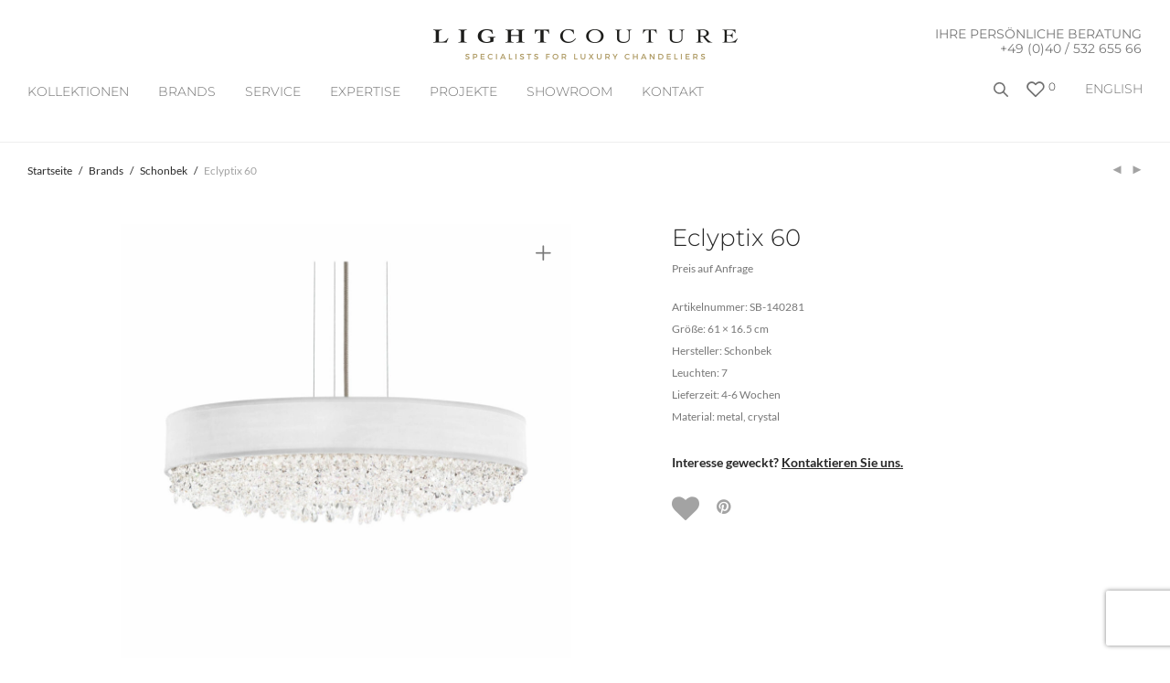

--- FILE ---
content_type: text/html; charset=UTF-8
request_url: https://www.thelightcouture.com/brands/schonbek/eclyptix-3/
body_size: 25210
content:
<!DOCTYPE html><html lang="de-DE"        class="footer-sticky-1"><head>  <script type="text/javascript">var _smartsupp = _smartsupp || {};
        _smartsupp.key = '9c3a1a3125336f9a8754d34807f9cb9a1cdb1393';
        window.smartsupp||(function(d) {
            var s,c,o=smartsupp=function(){ o._.push(arguments)};o._=[];
            s=d.getElementsByTagName('script')[0];c=d.createElement('script');
            c.type='text/javascript';c.charset='utf-8';c.async=true;
            c.src='https://www.smartsuppchat.com/loader.js?';s.parentNode.insertBefore(c,s);
        })(document);</script> <script>if (window.location.href.indexOf("https://www.thelightcouture.com/en/") > -1) { //choose URL
            smartsupp('language', 'en'); //set EN language
        } else {
            smartsupp('language', 'de'); // set DE language
        }</script> <meta charset="UTF-8"><meta name="viewport" content="width=device-width, initial-scale=1.0, maximum-scale=1.0, user-scalable=no"><meta name="p:domain_verify" content="06f937ad3a401cbfaee38800f8f36d9e"/><link rel="profile" href="http://gmpg.org/xfn/11"><link rel="pingback" href="https://www.thelightcouture.com/xmlrpc.php"><link media="all" href="https://www.thelightcouture.com/wp-content/cache/autoptimize/css/autoptimize_0653dd2e14b6d183e67366a5ef1de631.css" rel="stylesheet"><title>Eclyptix 60 &#8211; Thelightcouture</title><meta name='robots' content='max-image-preview:large' /><link rel="alternate" hreflang="de" href="https://www.thelightcouture.com/brands/schonbek/eclyptix-3/" /><link rel="alternate" hreflang="en" href="https://www.thelightcouture.com/en/brands/schonbek/eclyptix-3/" /><link rel="alternate" hreflang="x-default" href="https://www.thelightcouture.com/brands/schonbek/eclyptix-3/" /><link rel="alternate" type="application/rss+xml" title="Thelightcouture &raquo; Feed" href="https://www.thelightcouture.com/feed/" /><link rel="alternate" type="application/rss+xml" title="Thelightcouture &raquo; Kommentar-Feed" href="https://www.thelightcouture.com/comments/feed/" /> <script type='text/javascript' id='pinterest-version-script'>console.log('PixelYourSite Pinterest version 6.1.1');</script> <link rel="alternate" title="oEmbed (JSON)" type="application/json+oembed" href="https://www.thelightcouture.com/wp-json/oembed/1.0/embed?url=https%3A%2F%2Fwww.thelightcouture.com%2Fbrands%2Fschonbek%2Feclyptix-3%2F" /><link rel="alternate" title="oEmbed (XML)" type="text/xml+oembed" href="https://www.thelightcouture.com/wp-json/oembed/1.0/embed?url=https%3A%2F%2Fwww.thelightcouture.com%2Fbrands%2Fschonbek%2Feclyptix-3%2F&#038;format=xml" /> <script type="text/javascript" src="https://www.thelightcouture.com/wp-includes/js/jquery/jquery.min.js?ver=3.7.1" id="jquery-core-js"></script> <script type="text/javascript" id="wc-single-product-js-extra">var wc_single_product_params = {"i18n_required_rating_text":"Bitte w\u00e4hle eine Bewertung","i18n_rating_options":["1 von 5\u00a0Sternen","2 von 5\u00a0Sternen","3 von 5\u00a0Sternen","4 von 5\u00a0Sternen","5 von 5\u00a0Sternen"],"i18n_product_gallery_trigger_text":"Bildergalerie im Vollbildmodus anzeigen","review_rating_required":"yes","flexslider":{"rtl":false,"animation":"fade","smoothHeight":false,"directionNav":true,"controlNav":"thumbnails","slideshow":false,"animationSpeed":300,"animationLoop":false,"allowOneSlide":false},"zoom_enabled":"","zoom_options":[],"photoswipe_enabled":"1","photoswipe_options":{"shareEl":true,"closeOnScroll":false,"history":false,"hideAnimationDuration":0,"showAnimationDuration":0,"showHideOpacity":true,"bgOpacity":1,"loop":false,"closeOnVerticalDrag":false,"barsSize":{"top":0,"bottom":0},"tapToClose":true,"tapToToggleControls":false,"shareButtons":[{"id":"facebook","label":"Share on Facebook","url":"https://www.facebook.com/sharer/sharer.php?u={{url}}"},{"id":"twitter","label":"Tweet","url":"https://twitter.com/intent/tweet?text={{text}}&url={{url}}"},{"id":"pinterest","label":"Pin it","url":"http://www.pinterest.com/pin/create/button/?url={{url}}&media={{image_url}}&description={{text}}"},{"id":"download","label":"Download image","url":"{{raw_image_url}}","download":true}]},"flexslider_enabled":"1"};
//# sourceURL=wc-single-product-js-extra</script> <script type="text/javascript" id="woocommerce-js-extra">var woocommerce_params = {"ajax_url":"/wp-admin/admin-ajax.php","wc_ajax_url":"/?wc-ajax=%%endpoint%%","i18n_password_show":"Passwort anzeigen","i18n_password_hide":"Passwort verbergen"};
//# sourceURL=woocommerce-js-extra</script> <script></script><link rel="https://api.w.org/" href="https://www.thelightcouture.com/wp-json/" /><link rel="alternate" title="JSON" type="application/json" href="https://www.thelightcouture.com/wp-json/wp/v2/product/7279" /><link rel="EditURI" type="application/rsd+xml" title="RSD" href="https://www.thelightcouture.com/xmlrpc.php?rsd" /><meta name="generator" content="WordPress 6.9" /><meta name="generator" content="WooCommerce 10.0.5" /><link rel="canonical" href="https://www.thelightcouture.com/brands/schonbek/eclyptix-3/" /><link rel='shortlink' href='https://www.thelightcouture.com/?p=7279' /><meta name="generator" content="WPML ver:4.7.6 stt:1,3;" /> <script>document.createElement( "picture" );if(!window.HTMLPictureElement && document.addEventListener) {window.addEventListener("DOMContentLoaded", function() {var s = document.createElement("script");s.src = "https://www.thelightcouture.com/wp-content/plugins/webp-express/js/picturefill.min.js";document.body.appendChild(s);});}</script>  <script>function gtag_report_conversion(url) {
            var callback = function() {
                if (typeof(url) != 'undefined') {
                    window.location = url;
                }
            };
            gtag('event', 'conversion', {
                'send_to': 'AW-981750957/UMUiCPawjeIBEK2pkdQD',
                'event_callback': callback
            });
            return false;
        }</script> <link rel="preload" as="font" type="font/ttf" href="https://www.thelightcouture.com/wp-content/themes/savoy/assets/css/font-icons/theme-icons/fonts/nm-font.ttf?cbvdm0" crossorigin="anonymous"> <noscript><style>.woocommerce-product-gallery{ opacity: 1 !important; }</style></noscript><meta name="generator" content="Powered by WPBakery Page Builder - drag and drop page builder for WordPress."/><link rel="icon" href="https://www.thelightcouture.com/wp-content/uploads/2020/09/favicon.png" sizes="32x32" /><link rel="icon" href="https://www.thelightcouture.com/wp-content/uploads/2020/09/favicon.png" sizes="192x192" /><link rel="apple-touch-icon" href="https://www.thelightcouture.com/wp-content/uploads/2020/09/favicon.png" /><meta name="msapplication-TileImage" content="https://www.thelightcouture.com/wp-content/uploads/2020/09/favicon.png" /> <noscript><style>.wpb_animate_when_almost_visible { opacity: 1; }</style></noscript><noscript><style id="rocket-lazyload-nojs-css">.rll-youtube-player, [data-lazy-src]{display:none !important;}</style></noscript></head><body data-cmplz=2 class="wp-singular product-template-default single single-product postid-7279 wp-theme-savoy wp-child-theme-in-solution theme-savoy woocommerce woocommerce-page woocommerce-no-js nm-page-load-transition-0 nm-preload header-fixed header-mobile-alt header-border-1 widget-panel-dark wpb-js-composer js-comp-ver-8.5 vc_responsive"><div class="nm-page-overflow"><div class="nm-page-wrap"><div class="nm-page-wrap-inner"><div id="nm-header-placeholder" class="nm-header-placeholder"></div><header id="nm-header" class="nm-header stacked-logo-centered resize-on-scroll clear"><div class="nm-header-inner"><div class="nm-header-row nm-row"><div class="nm-header-col col-xs-12"><div class="nm-header-logo"> <a href="https://www.thelightcouture.com/"> <img src="data:image/svg+xml,%3Csvg%20xmlns='http://www.w3.org/2000/svg'%20viewBox='0%200%200%200'%3E%3C/svg%3E" class="nm-logo" alt="Thelightcouture" data-lazy-src="https://www.thelightcouture.com/wp-content/uploads/2020/08/logo_333x16_mU_groß.png"><noscript><img src="https://www.thelightcouture.com/wp-content/uploads/2020/08/logo_333x16_mU_groß.png" class="nm-logo" alt="Thelightcouture"></noscript> </a></div><div class="header-phone"> IHRE PERSÖNLICHE BERATUNG<br/> <a href="tel:+494053265566" style="color: #777 !important; font-size: 14px !important;">+49 (0)40 / 532 655 66</a></div><nav class="nm-main-menu"><ul id="nm-main-menu-ul" class="nm-menu"><li id="menu-item-16394" class="menu-collections-2col menu-item menu-item-type-post_type menu-item-object-page menu-item-has-children menu-item-16394"><a href="https://www.thelightcouture.com/collections/">Kollektionen</a><ul class="sub-menu"><li id="menu-item-33213" class="menu-heading menu-item menu-item-type-post_type menu-item-object-page menu-item-33213"><a href="https://www.thelightcouture.com/brands/">STILE</a></li><li id="menu-item-11918" class="menu-item menu-item-type-taxonomy menu-item-object-product_cat menu-item-11918"><a href="https://www.thelightcouture.com/collections/art-design/">Art &amp; Design</a></li><li id="menu-item-22875" class="menu-item menu-item-type-taxonomy menu-item-object-product_cat menu-item-22875"><a href="https://www.thelightcouture.com/custom-beleuchtung/">Custom-made</a></li><li id="menu-item-11936" class="menu-item menu-item-type-taxonomy menu-item-object-product_cat menu-item-11936"><a href="https://www.thelightcouture.com/collections/deckenleuchter/">Deckenleuchter</a></li><li id="menu-item-15827" class="menu-item menu-item-type-taxonomy menu-item-object-product_cat menu-item-15827"><a href="https://www.thelightcouture.com/collections/empire/">Empire/ Korblüster</a></li><li id="menu-item-16454" class="menu-item menu-item-type-taxonomy menu-item-object-product_cat menu-item-16454"><a href="https://www.thelightcouture.com/collections/florentiner/">Florentiner</a></li><li id="menu-item-11927" class="menu-item menu-item-type-taxonomy menu-item-object-product_cat menu-item-11927"><a href="https://www.thelightcouture.com/collections/fruechte-und-blueten/">Früchte &amp; Blüten</a></li><li id="menu-item-11926" class="menu-item menu-item-type-taxonomy menu-item-object-product_cat menu-item-11926"><a href="https://www.thelightcouture.com/collections/klassisch-antik/">Klassisch-Antik</a></li><li id="menu-item-11919" class="menu-item menu-item-type-taxonomy menu-item-object-product_cat menu-item-11919"><a href="https://www.thelightcouture.com/collections/kristall-glamour/">Kristall Glamour</a></li><li id="menu-item-11928" class="menu-item menu-item-type-taxonomy menu-item-object-product_cat menu-item-11928"><a href="https://www.thelightcouture.com/collections/kristall-kronleuchter/">Kristall</a></li><li id="menu-item-11939" class="menu-item menu-item-type-taxonomy menu-item-object-product_cat menu-item-11939"><a href="https://www.thelightcouture.com/collections/laternen/">Laternen</a></li><li id="menu-item-11932" class="menu-item menu-item-type-taxonomy menu-item-object-product_cat menu-item-11932"><a href="https://www.thelightcouture.com/collections/maria-theresia/">Maria Theresia</a></li><li id="menu-item-11925" class="menu-item menu-item-type-taxonomy menu-item-object-product_cat menu-item-11925"><a href="https://www.thelightcouture.com/collections/mid-century-modern/">Mid-Century Modern</a></li><li id="menu-item-11920" class="menu-item menu-item-type-taxonomy menu-item-object-product_cat menu-item-11920"><a href="https://www.thelightcouture.com/collections/modernes-design/">Modernes Design</a></li><li id="menu-item-11921" class="menu-item menu-item-type-taxonomy menu-item-object-product_cat menu-item-11921"><a href="https://www.thelightcouture.com/collections/murano-kronleuchter/">Murano</a></li><li id="menu-item-11935" class="menu-item menu-item-type-taxonomy menu-item-object-product_cat menu-item-11935"><a href="https://www.thelightcouture.com/collections/orientalisch-asiatisch/">Orientalisch &amp; Asiatisch</a></li><li id="menu-item-16875" class="menu-item menu-item-type-taxonomy menu-item-object-product_cat menu-item-16875"><a href="https://www.thelightcouture.com/porzellanleuchter/">Porzellan</a></li><li id="menu-item-24758" class="menu-item menu-item-type-taxonomy menu-item-object-product_cat menu-item-24758"><a href="https://www.thelightcouture.com/technisches-design/">Technisches Design</a></li><li id="menu-item-11940" class="menu-item menu-item-type-taxonomy menu-item-object-product_cat menu-item-11940"><a href="https://www.thelightcouture.com/collections/lifts/">Lifts</a></li><li id="menu-item-33214" class="menu-heading menu-item menu-item-type-post_type menu-item-object-page menu-item-33214"><a href="https://www.thelightcouture.com/brands/">RÄUME</a></li><li id="menu-item-11933" class="menu-item menu-item-type-taxonomy menu-item-object-product_cat menu-item-11933"><a href="https://www.thelightcouture.com/collections/hotel-und-grosse-leuchter/">Hotel und Grosse Leuchter</a></li><li id="menu-item-11934" class="menu-item menu-item-type-taxonomy menu-item-object-product_cat menu-item-11934"><a href="https://www.thelightcouture.com/collections/singel-pendelleuchten/">Pendelleuchten</a></li><li id="menu-item-11937" class="menu-item menu-item-type-taxonomy menu-item-object-product_cat menu-item-11937"><a href="https://www.thelightcouture.com/collections/tisch-stehleuchten/">Tisch &amp; Stehleuchten</a></li><li id="menu-item-11924" class="menu-item menu-item-type-taxonomy menu-item-object-product_cat menu-item-11924"><a href="https://www.thelightcouture.com/collections/laenglicher-tischleuchter/">Länglicher Tischleuchter</a></li><li id="menu-item-11931" class="menu-item menu-item-type-taxonomy menu-item-object-product_cat menu-item-11931"><a href="https://www.thelightcouture.com/collections/treppenhaus-leuchter/">Treppenhaus Leuchter</a></li><li id="menu-item-11938" class="menu-item menu-item-type-taxonomy menu-item-object-product_cat menu-item-has-children menu-item-11938"><a href="https://www.thelightcouture.com/collections/wandleuchter/">Wandleuchter</a><ul class="sub-menu"><li id="menu-item-30403" class="menu-item menu-item-type-taxonomy menu-item-object-product_cat menu-item-30403"><a href="https://www.thelightcouture.com/collections/wandleuchter/klassisch/">Klassisch</a></li><li id="menu-item-30404" class="menu-item menu-item-type-taxonomy menu-item-object-product_cat menu-item-30404"><a href="https://www.thelightcouture.com/modern-2/">Contemporary Design</a></li></ul></li><li id="menu-item-17082" class="bold menu-item menu-item-type-taxonomy menu-item-object-product_cat menu-item-17082"><a href="https://www.thelightcouture.com/collections/sale-auf-lager/">SALE</a></li></ul></li><li id="menu-item-6016" class="sub-menu-columns menu-item menu-item-type-taxonomy menu-item-object-product_cat current-product-ancestor menu-item-has-children menu-item-6016"><a href="https://www.thelightcouture.com/brands/">BRANDS</a><ul class="sub-menu"><li id="menu-item-12668" class="menu-item menu-item-type-taxonomy menu-item-object-product_cat menu-item-12668"><a href="https://www.thelightcouture.com/brands/artelier-c/">ARTelier C</a></li><li id="menu-item-11945" class="menu-item menu-item-type-taxonomy menu-item-object-product_cat menu-item-11945"><a href="https://www.thelightcouture.com/brands/baccarat/">Baccarat</a></li><li id="menu-item-11946" class="menu-item menu-item-type-taxonomy menu-item-object-product_cat menu-item-11946"><a href="https://www.thelightcouture.com/brands/barovier-toso/">Barovier &amp; Toso</a></li><li id="menu-item-11947" class="menu-item menu-item-type-taxonomy menu-item-object-product_cat menu-item-11947"><a href="https://www.thelightcouture.com/brands/brand-van-egmond/">Brand Van Egmond</a></li><li id="menu-item-11949" class="menu-item menu-item-type-taxonomy menu-item-object-product_cat menu-item-11949"><a href="https://www.thelightcouture.com/brands/dotzauer/">Dotzauer</a></li><li id="menu-item-11950" class="menu-item menu-item-type-taxonomy menu-item-object-product_cat menu-item-11950"><a href="https://www.thelightcouture.com/brands/faustig/">Faustig</a></li><li id="menu-item-11951" class="menu-item menu-item-type-taxonomy menu-item-object-product_cat menu-item-11951"><a href="https://www.thelightcouture.com/brands/ilfari/">Ilfari</a></li><li id="menu-item-11952" class="menu-item menu-item-type-taxonomy menu-item-object-product_cat menu-item-11952"><a href="https://www.thelightcouture.com/brands/italamp/">Italamp</a></li><li id="menu-item-11953" class="menu-item menu-item-type-taxonomy menu-item-object-product_cat menu-item-11953"><a href="https://www.thelightcouture.com/brands/jacco-maris/">Jacco Maris</a></li><li id="menu-item-11954" class="menu-item menu-item-type-taxonomy menu-item-object-product_cat menu-item-11954"><a href="https://www.thelightcouture.com/brands/lladro/">Lladro</a></li><li id="menu-item-11955" class="menu-item menu-item-type-taxonomy menu-item-object-product_cat menu-item-11955"><a href="https://www.thelightcouture.com/brands/lu-murano/">Lu Murano</a></li><li id="menu-item-18572" class="menu-item menu-item-type-taxonomy menu-item-object-product_cat menu-item-18572"><a href="https://www.thelightcouture.com/multiforme/">Multiforme</a></li><li id="menu-item-11958" class="menu-item menu-item-type-taxonomy menu-item-object-product_cat menu-item-11958"><a href="https://www.thelightcouture.com/brands/officina-luce/">Officina Luce</a></li><li id="menu-item-21194" class="menu-item menu-item-type-taxonomy menu-item-object-product_cat menu-item-21194"><a href="https://www.thelightcouture.com/patrizia-garganti/">Patrizia Garganti</a></li><li id="menu-item-11959" class="menu-item menu-item-type-taxonomy menu-item-object-product_cat menu-item-11959"><a href="https://www.thelightcouture.com/brands/pieter-adam-lighting/">Pieter Adam Lighting</a></li><li id="menu-item-11960" class="menu-item menu-item-type-taxonomy menu-item-object-product_cat menu-item-11960"><a href="https://www.thelightcouture.com/brands/saint-louis/">Saint Louis</a></li><li id="menu-item-11961" class="menu-item menu-item-type-taxonomy menu-item-object-product_cat current-product-ancestor current-menu-parent current-product-parent menu-item-11961"><a href="https://www.thelightcouture.com/brands/schonbek/">Schonbek</a></li><li id="menu-item-11962" class="menu-item menu-item-type-taxonomy menu-item-object-product_cat menu-item-11962"><a href="https://www.thelightcouture.com/brands/serip/">Serip</a></li><li id="menu-item-11963" class="menu-item menu-item-type-taxonomy menu-item-object-product_cat menu-item-11963"><a href="https://www.thelightcouture.com/brands/swarovski/">Swarovski</a></li><li id="menu-item-11964" class="menu-item menu-item-type-taxonomy menu-item-object-product_cat menu-item-11964"><a href="https://www.thelightcouture.com/brands/terzani/">Terzani</a></li><li id="menu-item-11944" class="menu-item menu-item-type-taxonomy menu-item-object-product_cat menu-item-11944"><a href="https://www.thelightcouture.com/brands/willowlamp/">Willowlamp</a></li><li id="menu-item-14781" class="menu-item menu-item-type-taxonomy menu-item-object-product_cat menu-item-14781"><a href="https://www.thelightcouture.com/brands/zavadski/">Zavadski</a></li><li id="menu-item-11966" class="menu-item menu-item-type-taxonomy menu-item-object-product_cat menu-item-11966"><a href="https://www.thelightcouture.com/brands/zonca/">Zonca</a></li></ul></li><li id="menu-item-170" class="menu-item menu-item-type-post_type menu-item-object-page menu-item-170"><a href="https://www.thelightcouture.com/service/">SERVICE</a></li><li id="menu-item-174" class="menu-item menu-item-type-post_type menu-item-object-page menu-item-has-children menu-item-174"><a href="https://www.thelightcouture.com/expertise/">EXPERTISE</a><ul class="sub-menu"><li id="menu-item-17743" class="menu-item menu-item-type-post_type menu-item-object-page menu-item-17743"><a href="https://www.thelightcouture.com/gisateam/">GISA &#038; TEAM</a></li><li id="menu-item-27558" class="menu-item menu-item-type-post_type menu-item-object-page menu-item-27558"><a href="https://www.thelightcouture.com/kronleuchter-reinigung/">KRONLEUCHTER REINIGUNG</a></li><li id="menu-item-13538" class="menu-item menu-item-type-post_type menu-item-object-robo_gallery_table menu-item-13538"><a href="https://www.thelightcouture.com/gallery/in-der-presse/">PRESSE</a></li><li id="menu-item-15364" class="menu-item menu-item-type-post_type menu-item-object-page menu-item-15364"><a href="https://www.thelightcouture.com/press-login/">PRESS-LOGIN</a></li></ul></li><li id="menu-item-16381" class="menu-item menu-item-type-post_type menu-item-object-page menu-item-has-children menu-item-16381"><a href="https://www.thelightcouture.com/referenzen/">Projekte</a><ul class="sub-menu"><li id="menu-item-16393" class="menu-item menu-item-type-post_type menu-item-object-page menu-item-16393"><a href="https://www.thelightcouture.com/commercial/">COMMERCIAL</a></li><li id="menu-item-16392" class="menu-item menu-item-type-post_type menu-item-object-page menu-item-16392"><a href="https://www.thelightcouture.com/residential/">RESIDENTIAL</a></li></ul></li><li id="menu-item-16525" class="menu-item menu-item-type-post_type menu-item-object-page menu-item-16525"><a href="https://www.thelightcouture.com/showroom/">Showroom</a></li><li id="menu-item-16391" class="menu-item menu-item-type-post_type menu-item-object-page menu-item-16391"><a href="https://www.thelightcouture.com/kontakt/">Kontakt</a></li></ul></nav><nav class="nm-right-menu"><ul id="nm-right-menu-ul" class="nm-menu"><li id="menu-item-wpml-ls-218-en" class="menu-item wpml-ls-slot-218 wpml-ls-item wpml-ls-item-en wpml-ls-menu-item wpml-ls-first-item wpml-ls-last-item menu-item-type-wpml_ls_menu_item menu-item-object-wpml_ls_menu_item menu-item-wpml-ls-218-en"><a href="https://www.thelightcouture.com/en/brands/schonbek/eclyptix-3/" title="Wechseln zu English"><span class="wpml-ls-native" lang="en">English</span></a></li><li class="nm-menu-search menu-item"><div  class="dgwt-wcas-search-wrapp dgwt-wcas-has-submit woocommerce dgwt-wcas-style-pirx js-dgwt-wcas-layout-icon dgwt-wcas-layout-icon js-dgwt-wcas-mobile-overlay-enabled"> <svg class="dgwt-wcas-loader-circular dgwt-wcas-icon-preloader" viewBox="25 25 50 50"> <circle class="dgwt-wcas-loader-circular-path" cx="50" cy="50" r="20" fill="none"
 stroke-miterlimit="10"/> </svg> <a href="#"  class="dgwt-wcas-search-icon js-dgwt-wcas-search-icon-handler" aria-label="Open search bar"> <svg class="dgwt-wcas-ico-magnifier-handler" xmlns="http://www.w3.org/2000/svg" width="18" height="18" viewBox="0 0 18 18"> <path  d=" M 16.722523,17.901412 C 16.572585,17.825208 15.36088,16.670476 14.029846,15.33534 L 11.609782,12.907819 11.01926,13.29667 C 8.7613237,14.783493 5.6172703,14.768302 3.332423,13.259528 -0.07366363,11.010358 -1.0146502,6.5989684 1.1898146,3.2148776
 1.5505179,2.6611594 2.4056498,1.7447266 2.9644271,1.3130497 3.4423015,0.94387379 4.3921825,0.48568469 5.1732652,0.2475835 5.886299,0.03022609 6.1341883,0 7.2037391,0 8.2732897,0 8.521179,0.03022609 9.234213,0.2475835 c 0.781083,0.23810119 1.730962,0.69629029 2.208837,1.0654662
 0.532501,0.4113763 1.39922,1.3400096 1.760153,1.8858877 1.520655,2.2998531 1.599025,5.3023778 0.199549,7.6451086 -0.208076,0.348322 -0.393306,0.668209 -0.411622,0.710863 -0.01831,0.04265 1.065556,1.18264 2.408603,2.533307 1.343046,1.350666 2.486621,2.574792 2.541278,2.720279 0.282475,0.7519
 -0.503089,1.456506 -1.218488,1.092917 z M 8.4027892,12.475062 C 9.434946,12.25579 10.131043,11.855461 10.99416,10.984753 11.554519,10.419467 11.842507,10.042366 12.062078,9.5863882 12.794223,8.0659672 12.793657,6.2652398 12.060578,4.756293 11.680383,3.9737304 10.453587,2.7178427
 9.730569,2.3710306 8.6921295,1.8729196 8.3992147,1.807606 7.2037567,1.807606 6.0082984,1.807606 5.7153841,1.87292 4.6769446,2.3710306 3.9539263,2.7178427 2.7271301,3.9737304 2.3469352,4.756293 1.6138384,6.2652398 1.6132726,8.0659672 2.3454252,9.5863882 c 0.4167354,0.8654208 1.5978784,2.0575608
 2.4443766,2.4671358 1.0971012,0.530827 2.3890403,0.681561 3.6130134,0.421538 z
 "/> </svg> </a><div class="dgwt-wcas-search-icon-arrow"></div><form class="dgwt-wcas-search-form" role="search" action="https://www.thelightcouture.com/" method="get"><div class="dgwt-wcas-sf-wrapp"> <label class="screen-reader-text"
 for="dgwt-wcas-search-input-1">Products search</label> <input id="dgwt-wcas-search-input-1"
 type="search"
 class="dgwt-wcas-search-input"
 name="s"
 value=""
 placeholder="Search for products..."
 autocomplete="off"
 /><div class="dgwt-wcas-preloader"></div><div class="dgwt-wcas-voice-search"></div> <button type="submit"
 aria-label="Search"
 class="dgwt-wcas-search-submit"> <svg class="dgwt-wcas-ico-magnifier" xmlns="http://www.w3.org/2000/svg" width="18" height="18" viewBox="0 0 18 18"> <path  d=" M 16.722523,17.901412 C 16.572585,17.825208 15.36088,16.670476 14.029846,15.33534 L 11.609782,12.907819 11.01926,13.29667 C 8.7613237,14.783493 5.6172703,14.768302 3.332423,13.259528 -0.07366363,11.010358 -1.0146502,6.5989684 1.1898146,3.2148776
 1.5505179,2.6611594 2.4056498,1.7447266 2.9644271,1.3130497 3.4423015,0.94387379 4.3921825,0.48568469 5.1732652,0.2475835 5.886299,0.03022609 6.1341883,0 7.2037391,0 8.2732897,0 8.521179,0.03022609 9.234213,0.2475835 c 0.781083,0.23810119 1.730962,0.69629029 2.208837,1.0654662
 0.532501,0.4113763 1.39922,1.3400096 1.760153,1.8858877 1.520655,2.2998531 1.599025,5.3023778 0.199549,7.6451086 -0.208076,0.348322 -0.393306,0.668209 -0.411622,0.710863 -0.01831,0.04265 1.065556,1.18264 2.408603,2.533307 1.343046,1.350666 2.486621,2.574792 2.541278,2.720279 0.282475,0.7519
 -0.503089,1.456506 -1.218488,1.092917 z M 8.4027892,12.475062 C 9.434946,12.25579 10.131043,11.855461 10.99416,10.984753 11.554519,10.419467 11.842507,10.042366 12.062078,9.5863882 12.794223,8.0659672 12.793657,6.2652398 12.060578,4.756293 11.680383,3.9737304 10.453587,2.7178427
 9.730569,2.3710306 8.6921295,1.8729196 8.3992147,1.807606 7.2037567,1.807606 6.0082984,1.807606 5.7153841,1.87292 4.6769446,2.3710306 3.9539263,2.7178427 2.7271301,3.9737304 2.3469352,4.756293 1.6138384,6.2652398 1.6132726,8.0659672 2.3454252,9.5863882 c 0.4167354,0.8654208 1.5978784,2.0575608
 2.4443766,2.4671358 1.0971012,0.530827 2.3890403,0.681561 3.6130134,0.421538 z
 "/> </svg> </button> <input type="hidden" name="post_type" value="product"/> <input type="hidden" name="dgwt_wcas" value="1"/> <input type="hidden" name="lang" value="de"/></div></form></div></li><li class="nm-menu-wishlist menu-item"><a href="https://www.thelightcouture.com/wunschliste/"><i class="nm-font nm-font-heart-outline menuItemWishlist"></i> <span class="nm-menu-wishlist-count is-zero">0</span></a></li><li class="nm-menu-offscreen menu-item"> <span class="nm-menu-cart-count count nm-count-zero">0</span> <a href="#" id="nm-mobile-menu-button" class="clicked"><div class="nm-menu-icon"><span class="line-1"></span><span class="line-2"></span><span class="line-3"></span></div></a></li></ul></nav></div></div></div></header><div id="nm-header-search"> <a href="#" id="nm-header-search-close" class="nm-font nm-font-close2"></a><div class="nm-header-search-wrap"><div class="nm-row"><div class="col-xs-12"><form id="nm-header-search-form" role="search" method="get" action="https://www.thelightcouture.com/"> <i class="nm-font nm-font-search"></i> <input type="text" id="nm-header-search-input" autocomplete="off" value="" name="s" placeholder="Produkte suchen" /> <input type="hidden" name="post_type" value="product" /></form><div id="nm-search-suggestions"><div class="nm-search-suggestions-inner"><div id="nm-search-suggestions-notice"> <span class="txt-press-enter">press <u>Enter</u> to search</span> <span class="txt-has-results">Showing all results:</span> <span class="txt-no-results">Keine Produkte gefunden.</span></div><ul id="nm-search-suggestions-product-list" class="block-grid-single-row xsmall-block-grid-1 small-block-grid-1 medium-block-grid-5 large-block-grid-6"></ul></div></div></div></div></div></div><div class="woocommerce-notices-wrapper"></div><div id="product-7279" class="nm-single-product layout-default gallery-col-6 summary-col-6 thumbnails-vertical no-bg-color product type-product post-7279 status-publish first instock product_cat-schonbek has-post-thumbnail taxable shipping-taxable purchasable product-type-simple"><div class="nm-single-product-bg clear"><div class="nm-single-product-top"><div class="nm-row"><div class="col-xs-9"><nav id="nm-breadcrumb" class="woocommerce-breadcrumb" itemprop="breadcrumb"><a href="https://www.thelightcouture.com">Startseite</a><span class="delimiter">/</span><a href="https://www.thelightcouture.com/brands/">Brands</a><span class="delimiter">/</span><a href="https://www.thelightcouture.com/brands/schonbek/">Schonbek</a><span class="delimiter">/</span>Eclyptix 60</nav></div><div class="col-xs-3"><div class="nm-single-product-menu"> <a href="https://www.thelightcouture.com/brands/schonbek/eclyptix-4/" rel="next"><i class="nm-font nm-font-media-play flip"></i></a><a href="https://www.thelightcouture.com/brands/schonbek/eclyptix-2/" rel="prev"><i class="nm-font nm-font-media-play"></i></a></div></div></div></div><div id="nm-shop-notices-wrap"></div><div class="nm-single-product-showcase"><div class="nm-single-product-summary-row nm-row"><div class="nm-single-product-summary-col col-xs-12"><div class="woocommerce-product-gallery woocommerce-product-gallery--with-images woocommerce-product-gallery--columns-4 images lightbox-enabled" data-columns="4" style="opacity: 0; transition: opacity .25s ease-in-out;"><figure class="woocommerce-product-gallery__wrapper"><div data-thumb="https://www.thelightcouture.com/wp-content/uploads/2020/08/SNBK-EC1324N-401A3-100x100.jpg" data-thumb-alt="Eclyptix 60" data-thumb-srcset="https://www.thelightcouture.com/wp-content/uploads/2020/08/SNBK-EC1324N-401A3-100x100.jpg 100w, https://www.thelightcouture.com/wp-content/uploads/2020/08/SNBK-EC1324N-401A3-1000x1000.jpg 1000w, https://www.thelightcouture.com/wp-content/uploads/2020/08/SNBK-EC1324N-401A3-300x300.jpg 300w, https://www.thelightcouture.com/wp-content/uploads/2020/08/SNBK-EC1324N-401A3-1024x1024.jpg 1024w, https://www.thelightcouture.com/wp-content/uploads/2020/08/SNBK-EC1324N-401A3-150x150.jpg 150w, https://www.thelightcouture.com/wp-content/uploads/2020/08/SNBK-EC1324N-401A3-768x768.jpg 768w, https://www.thelightcouture.com/wp-content/uploads/2020/08/SNBK-EC1324N-401A3-1536x1536.jpg 1536w, https://www.thelightcouture.com/wp-content/uploads/2020/08/SNBK-EC1324N-401A3-2048x2048.jpg 2048w"  data-thumb-sizes="(max-width: 100px) 100vw, 100px" class="woocommerce-product-gallery__image"><a href="https://www.thelightcouture.com/wp-content/uploads/2020/08/SNBK-EC1324N-401A3.jpg"><img width="1000" height="1000" src="https://www.thelightcouture.com/wp-content/uploads/2020/08/SNBK-EC1324N-401A3-1000x1000.jpg" class="wp-post-image" alt="Eclyptix 60" data-caption="" data-src="https://www.thelightcouture.com/wp-content/uploads/2020/08/SNBK-EC1324N-401A3.jpg" data-large_image="https://www.thelightcouture.com/wp-content/uploads/2020/08/SNBK-EC1324N-401A3.jpg" data-large_image_width="2250" data-large_image_height="2250" decoding="async" fetchpriority="high" srcset="https://www.thelightcouture.com/wp-content/uploads/2020/08/SNBK-EC1324N-401A3-1000x1000.jpg 1000w, https://www.thelightcouture.com/wp-content/uploads/2020/08/SNBK-EC1324N-401A3-100x100.jpg 100w, https://www.thelightcouture.com/wp-content/uploads/2020/08/SNBK-EC1324N-401A3-300x300.jpg 300w, https://www.thelightcouture.com/wp-content/uploads/2020/08/SNBK-EC1324N-401A3-1024x1024.jpg 1024w, https://www.thelightcouture.com/wp-content/uploads/2020/08/SNBK-EC1324N-401A3-150x150.jpg 150w, https://www.thelightcouture.com/wp-content/uploads/2020/08/SNBK-EC1324N-401A3-768x768.jpg 768w, https://www.thelightcouture.com/wp-content/uploads/2020/08/SNBK-EC1324N-401A3-1536x1536.jpg 1536w, https://www.thelightcouture.com/wp-content/uploads/2020/08/SNBK-EC1324N-401A3-2048x2048.jpg 2048w" sizes="(max-width: 1000px) 100vw, 1000px" /></a></div></figure></div><div class="summary entry-summary"><div class="nm-product-summary-inner-col nm-product-summary-inner-col-1"><h1 class="product_title entry-title">Eclyptix 60</h1><p class="price">Preis auf Anfrage</p></div><div class="nm-product-summary-inner-col nm-product-summary-inner-col-2"><p><span>Artikelnummer: SB-140281</span><br/><span>Größe: 61 &times; 16.5 cm</span><br/><span>Hersteller: Schonbek</span><br/><span>Leuchten: 7</span><br/><span>Lieferzeit: 4-6 Wochen</span><br/><span>Material: metal, crystal</span><br/><meta name="title" content="Kaufen Sie Pendantlampe Eclyptix von"><meta name="description" content="Eclyptix bezeichnet die "große Bahn der Sonne vor dem Hintergrund der Fixsterne". Der edle Rundschirm dieses Lüsters bietet den perfekten Rahmen für funkelnde Kristalle, die Assoziationen an helle Sternenbilder am nachtklaren Firmament wecken. In Eclyptix verschmelzen klassischer Charme und eine zeitgenössische Optik zu einer stilvollen Einheit. Die ausgewogene Kombination von Leuchtschirm und Kristall sorgt an jedem Ort für ein atemberaubend schönes Ambiente. Wir garantieren erstklassige Qualität und hochwertigste Verarbeitung. Für weitere Details, bei Fragen oder Wünschen kontaktieren Sie uns bitte. Wir beraten Sie gerne."></p><a href="/kontakt/?subject=Produktanfrage: SB-140281" style="font-weight: bold; font-size: 14px">Interesse geweckt? <u>Kontaktieren Sie uns.</u></a><form class="cart" action="https://www.thelightcouture.com/brands/schonbek/eclyptix-3/" method="post" enctype='multipart/form-data'><div class="nm-quantity-wrap  qty-show"> <label>Anzahl</label> <label class="nm-qty-label-abbrev">Anz.</label><div class="quantity"><div class="nm-qty-minus nm-font nm-font-media-play flip"></div> <input
 type="number"
 id="quantity_696d55ba47712"
 class="input-text qty text"
 step="1"
 min="1"
 max=""
 name="quantity"
 value="1"
 size="4"
 placeholder=""
 pattern="[0-9]*" /><div class="nm-qty-plus nm-font nm-font-media-play"></div></div></div> <button type="submit" name="add-to-cart" value="7279" class="nm-simple-add-to-cart-button single_add_to_cart_button button alt">In den Warenkorb</button></form><div class="nm-product-share-wrap has-share-buttons"><div class="nm-product-wishlist-button-wrap"> <a href="#" id="nm-wishlist-item-7279-button" class="nm-wishlist-button nm-wishlist-item-7279-button" data-product-id="7279" title="Zur Merkliste hinzufügen"><i class="nm-font nm-font-heart-o"></i></a></div><div class="nm-product-share"> <a href="//www.facebook.com/sharer.php?u=https://www.thelightcouture.com/brands/schonbek/eclyptix-3/" target="_blank" title="Share on Facebook"><i class="nm-font nm-font-facebook"></i></a><a href="//twitter.com/share?url=https://www.thelightcouture.com/brands/schonbek/eclyptix-3/" target="_blank" title="Share on Twitter"><i class="nm-font nm-font-twitter"></i></a><a href="//pinterest.com/pin/create/button/?url=https://www.thelightcouture.com/brands/schonbek/eclyptix-3/&amp;media=https://www.thelightcouture.com/wp-content/uploads/2020/08/SNBK-EC1324N-401A3.jpg&amp;description=Eclyptix+60" target="_blank" title="Pin on Pinterest"><i class="nm-font nm-font-pinterest"></i></a></div></div></div></div></div></div></div></div><div class="woocommerce-tabs wc-tabs-wrapper"><div class="nm-product-tabs-col"><div class="nm-row"><div class="col-xs-12"><ul class="tabs wc-tabs" role="tablist"><li class="description_tab" id="tab-title-description" role="tab" aria-controls="tab-description"> <a href="#tab-description"> Beschreibung </a></li><li class="additional_information_tab" id="tab-title-additional_information" role="tab" aria-controls="tab-additional_information"> <a href="#tab-additional_information"> Zusätzliche Informationen </a></li></ul></div></div><div class="woocommerce-Tabs-panel woocommerce-Tabs-panel--description panel wc-tab" id="tab-description" role="tabpanel" aria-labelledby="tab-title-description"><div class="nm-row"><div class="col-xs-12"><div class="nm-tabs-panel-inner entry-content"><p>Eclyptix bezeichnet die &#8222;große Bahn der Sonne vor dem Hintergrund der Fixsterne&#8220;. Der edle Rundschirm dieses Lüsters bietet den perfekten Rahmen für funkelnde Kristalle, die Assoziationen an helle Sternenbilder am nachtklaren Firmament wecken. In Eclyptix verschmelzen klassischer Charme und eine zeitgenössische Optik zu einer stilvollen Einheit. Die ausgewogene Kombination von Leuchtschirm und Kristall sorgt an jedem Ort für ein atemberaubend schönes Ambiente. Wir garantieren erstklassige Qualität und hochwertigste Verarbeitung.</p><p>Für weitere Details, bei Fragen oder Wünschen kontaktieren Sie uns bitte. Wir beraten Sie gerne.</p></div></div></div></div><div class="woocommerce-Tabs-panel woocommerce-Tabs-panel--additional_information panel wc-tab" id="tab-additional_information" role="tabpanel" aria-labelledby="tab-title-additional_information"><div class="nm-row"><div class="col-xs-12"><div class="nm-tabs-panel-inner"><div class="nm-additional-information-inner additional-information-text">Dieses Modell können wir Ihnen auch maßgeschneidert in Ihren gewünschten Farben, Größen oder mit weiteren Individualisierungen anbieten.<br/><a href="mailto:gisa@thelightcouture.com?subject=thelightcouture.com Anfrage: SB-140281">Wir freuen uns auf Ihre Nachricht!</a></div></div></div></div></div></div></div><div id="nm-product-meta" class="product_meta"><div class="nm-row"><div class="col-xs-12"> <span class="sku_wrapper">Artikelnummer: <span class="sku">SB-140281</span></span> <span class="posted_in">Kategorie: <a href="https://www.thelightcouture.com/brands/schonbek/" rel="tag">Schonbek</a></span></div></div></div><section id="nm-related" class="related products"><div class="nm-row"><div class="col-xs-12"><h2>Ähnliche Produkte</h2><ul class="nm-products products xsmall-block-grid-2 small-block-grid-2 medium-block-grid-4 large-block-grid-4 grid-default layout-default"><li class="product type-product post-6712 status-publish first instock product_cat-schonbek has-post-thumbnail taxable shipping-taxable purchasable product-type-simple" data-product-id="6712"><div class="nm-shop-loop-product-wrap"><div class="nm-shop-loop-thumbnail"> <a href="https://www.thelightcouture.com/brands/schonbek/la-scala-sb5075-48/" class="nm-shop-loop-thumbnail-link woocommerce-LoopProduct-link"> <img src="https://www.thelightcouture.com/wp-content/themes/savoy/assets/img/placeholder.png" data-src="https://www.thelightcouture.com/wp-content/uploads/2020/08/SNBK-5075-48-400x533.jpg" data-srcset="" alt="" sizes="(max-width: 400px) 100vw, 400px" width="400" height="533" class="attachment-woocommerce_thumbnail size-woocommerce_thumbnail wp-post-image  lazyload" /> </a></div><div class="nm-shop-loop-details"> <a href="#" id="nm-wishlist-item-6712-button" class="nm-wishlist-button nm-wishlist-item-6712-button" data-product-id="6712" title="Zur Merkliste hinzufügen"><i class="nm-font nm-font-heart-o"></i></a><div class="nm-shop-loop-title-price"><h3 class="woocommerce-loop-product__title"><a href="https://www.thelightcouture.com/brands/schonbek/la-scala-sb5075-48/" class="nm-shop-loop-title-link woocommerce-LoopProduct-link">La Scala 15</a></h3> <span class="price">Preis auf Anfrage</span></div><div class="nm-shop-loop-actions"></div></div></div></li><li class="product type-product post-6687 status-publish instock product_cat-schonbek has-post-thumbnail taxable shipping-taxable purchasable product-type-simple" data-product-id="6687"><div class="nm-shop-loop-product-wrap"><div class="nm-shop-loop-thumbnail"> <a href="https://www.thelightcouture.com/brands/schonbek/new-orleans-sb3661-40h/" class="nm-shop-loop-thumbnail-link woocommerce-LoopProduct-link"> <img src="https://www.thelightcouture.com/wp-content/themes/savoy/assets/img/placeholder.png" data-src="https://www.thelightcouture.com/wp-content/uploads/2020/08/SNBK-3661-40H-400x533.jpg" data-srcset="" alt="" sizes="(max-width: 400px) 100vw, 400px" width="400" height="533" class="attachment-woocommerce_thumbnail size-woocommerce_thumbnail wp-post-image  lazyload" /> </a></div><div class="nm-shop-loop-details"> <a href="#" id="nm-wishlist-item-6687-button" class="nm-wishlist-button nm-wishlist-item-6687-button" data-product-id="6687" title="Zur Merkliste hinzufügen"><i class="nm-font nm-font-heart-o"></i></a><div class="nm-shop-loop-title-price"><h3 class="woocommerce-loop-product__title"><a href="https://www.thelightcouture.com/brands/schonbek/new-orleans-sb3661-40h/" class="nm-shop-loop-title-link woocommerce-LoopProduct-link">New Orleans 20</a></h3> <span class="price">Preis auf Anfrage</span></div><div class="nm-shop-loop-actions"></div></div></div></li><li class="product type-product post-6685 status-publish instock product_cat-schonbek has-post-thumbnail taxable shipping-taxable purchasable product-type-simple" data-product-id="6685"><div class="nm-shop-loop-product-wrap"><div class="nm-shop-loop-thumbnail"> <a href="https://www.thelightcouture.com/brands/schonbek/new-orleans-sb3656-76tk/" class="nm-shop-loop-thumbnail-link woocommerce-LoopProduct-link"> <img src="https://www.thelightcouture.com/wp-content/themes/savoy/assets/img/placeholder.png" data-src="https://www.thelightcouture.com/wp-content/uploads/2020/08/SNBK-3656-76TK-400x533.jpg" data-srcset="" alt="" sizes="(max-width: 400px) 100vw, 400px" width="400" height="533" class="attachment-woocommerce_thumbnail size-woocommerce_thumbnail wp-post-image  lazyload" /> </a></div><div class="nm-shop-loop-details"> <a href="#" id="nm-wishlist-item-6685-button" class="nm-wishlist-button nm-wishlist-item-6685-button" data-product-id="6685" title="Zur Merkliste hinzufügen"><i class="nm-font nm-font-heart-o"></i></a><div class="nm-shop-loop-title-price"><h3 class="woocommerce-loop-product__title"><a href="https://www.thelightcouture.com/brands/schonbek/new-orleans-sb3656-76tk/" class="nm-shop-loop-title-link woocommerce-LoopProduct-link">New Orleans 7</a></h3> <span class="price">Preis auf Anfrage</span></div><div class="nm-shop-loop-actions"></div></div></div></li><li class="product type-product post-6722 status-publish last instock product_cat-schonbek has-post-thumbnail taxable shipping-taxable purchasable product-type-simple" data-product-id="6722"><div class="nm-shop-loop-product-wrap"><div class="nm-shop-loop-thumbnail"> <a href="https://www.thelightcouture.com/brands/schonbek/milano-sb5638-83gs/" class="nm-shop-loop-thumbnail-link woocommerce-LoopProduct-link"> <img src="https://www.thelightcouture.com/wp-content/themes/savoy/assets/img/placeholder.png" data-src="https://www.thelightcouture.com/wp-content/uploads/2020/08/SNBK-5638-83GS-400x533.jpg" data-srcset="" alt="" sizes="(max-width: 400px) 100vw, 400px" width="400" height="533" class="attachment-woocommerce_thumbnail size-woocommerce_thumbnail wp-post-image  lazyload" /> </a></div><div class="nm-shop-loop-details"> <a href="#" id="nm-wishlist-item-6722-button" class="nm-wishlist-button nm-wishlist-item-6722-button" data-product-id="6722" title="Zur Merkliste hinzufügen"><i class="nm-font nm-font-heart-o"></i></a><div class="nm-shop-loop-title-price"><h3 class="woocommerce-loop-product__title"><a href="https://www.thelightcouture.com/brands/schonbek/milano-sb5638-83gs/" class="nm-shop-loop-title-link woocommerce-LoopProduct-link">Milano 3</a></h3> <span class="price">Preis auf Anfrage</span></div><div class="nm-shop-loop-actions"></div></div></div></li></ul></div></div></section></div></div></div><footer id="nm-footer" class="nm-footer"><div class="nm-footer-widgets has-border clearfix"><div class="nm-footer-widgets-inner"><div class="nm-row  nm-row-boxed"><div class="col-xs-12"><ul class="nm-footer-block-grid xsmall-block-grid-1  small-block-grid-1 medium-block-grid-2 large-block-grid-4"><li id="nav_menu-3" class="widget widget_nav_menu"><div class="menu-footer_01-container"><ul id="menu-footer_01" class="menu"><li id="menu-item-482" class="menu-item menu-item-type-post_type menu-item-object-page menu-item-482"><a href="https://www.thelightcouture.com/bestellung_versand/">Bestellung I Versand</a></li><li id="menu-item-483" class="menu-item menu-item-type-post_type menu-item-object-page menu-item-483"><a href="https://www.thelightcouture.com/zahlungsmoeglichkeiten/">Zahlungsmöglichkeiten</a></li></ul></div></li><li id="nav_menu-4" class="widget widget_nav_menu"><div class="menu-footer_02-container"><ul id="menu-footer_02" class="menu"><li id="menu-item-485" class="menu-item menu-item-type-post_type menu-item-object-page menu-item-485"><a href="https://www.thelightcouture.com/impressum/">Impressum</a></li><li id="menu-item-486" class="menu-item menu-item-type-post_type menu-item-object-page menu-item-486"><a href="https://www.thelightcouture.com/agb/">AGB I Widerrufsrecht</a></li><li id="menu-item-490" class="menu-item menu-item-type-post_type menu-item-object-page menu-item-privacy-policy menu-item-490"><a rel="privacy-policy" href="https://www.thelightcouture.com/datenschutz/">Datenschutz</a></li></ul></div></li><li id="nav_menu-5" class="widget widget_nav_menu"><div class="menu-footer_03-container"><ul id="menu-footer_03" class="menu"><li id="menu-item-16400" class="menu-item menu-item-type-post_type menu-item-object-page menu-item-16400"><a href="https://www.thelightcouture.com/kontakt/">Kontakt</a></li></ul></div></li><li id="media_image-2" class="widget widget_media_image"><picture><source srcset="https://www.thelightcouture.com/wp-content/webp-express/webp-images/uploads/2020/08/logo_333x16_mU_groß-300x32.png.webp 300w, https://www.thelightcouture.com/wp-content/webp-express/webp-images/uploads/2020/08/logo_333x16_mU_groß.png.webp 666w" sizes="auto, (max-width: 300px) 100vw, 300px" type="image/webp"><img width="300" height="32" src="data:image/svg+xml,%3Csvg%20xmlns='http://www.w3.org/2000/svg'%20viewBox='0%200%20300%2032'%3E%3C/svg%3E" class="image wp-image-426  attachment-medium size-medium webpexpress-processed" alt="" style="max-width: 100%; height: auto;" decoding="async" data-lazy-srcset="https://www.thelightcouture.com/wp-content/uploads/2020/08/logo_333x16_mU_groß-300x32.png 300w, https://www.thelightcouture.com/wp-content/uploads/2020/08/logo_333x16_mU_groß.png 666w" data-lazy-sizes="auto, (max-width: 300px) 100vw, 300px" data-lazy-src="https://www.thelightcouture.com/wp-content/uploads/2020/08/logo_333x16_mU_groß-300x32.png"><noscript><img width="300" height="32" src="https://www.thelightcouture.com/wp-content/uploads/2020/08/logo_333x16_mU_groß-300x32.png" class="image wp-image-426  attachment-medium size-medium webpexpress-processed" alt="" style="max-width: 100%; height: auto;" decoding="async" loading="lazy" srcset="https://www.thelightcouture.com/wp-content/uploads/2020/08/logo_333x16_mU_groß-300x32.png 300w, https://www.thelightcouture.com/wp-content/uploads/2020/08/logo_333x16_mU_groß.png 666w" sizes="auto, (max-width: 300px) 100vw, 300px"></noscript></picture></li></ul></div></div></div></div><div class="nm-footer-bar layout-default"><div class="nm-footer-bar-inner"><div class="nm-row"><div class="nm-footer-bar-left col-md-8 col-xs-12"><ul id="nm-footer-bar-menu" class="menu"><li class="nm-menu-item-copyright menu-item"><span>Copyright @ Lightcouture 2020</span></li></ul></div><div class="nm-footer-bar-right col-md-4 col-xs-12"><ul class="nm-footer-bar-social"><li><a href="https://www.facebook.com/pages/Lightcouture/157521371030730" target="_blank" title="Facebook" rel="nofollow"><i class="nm-font nm-font-facebook"></i></a></li><li><a href="https://www.instagram.com/thelightcouture/" target="_blank" title="Instagram" rel="nofollow"><i class="nm-font nm-font-instagram"></i></a></li><li><a href="https://www.pinterest.com/gisanarracott/boards/" target="_blank" title="Pinterest" rel="nofollow"><i class="nm-font nm-font-pinterest"></i></a></li><li><a href="https://www.youtube.com/channel/UC2SDn3DInPByYP2Rn1vNMzg" target="_blank" title="YouTube" rel="nofollow"><i class="nm-font nm-font-youtube"></i></a></li><li><a href="https://wa.me/491713175242" target="_blank" title="WhatsApp" rel="nofollow"><i class="nm-font nm-font-whatsapp"></i></a></li><li><a href="mailto:gisa@thelightcouture.com" target="_blank" title="Email" rel="nofollow"><i class="nm-font nm-font-envelope"></i></a></li></ul></div></div></div></div></footer><div id="nm-mobile-menu" class="nm-mobile-menu"><div class="nm-mobile-menu-scroll"><div class="nm-mobile-menu-content"><div class="nm-row"><div class="nm-mobile-menu-top col-xs-12"><ul id="nm-mobile-menu-top-ul" class="menu"><li class="nm-mobile-menu-item-search menu-item"><form role="search" method="get" action="https://www.thelightcouture.com/"> <input type="text" id="nm-mobile-menu-shop-search-input" class="nm-mobile-menu-search" autocomplete="off" value="" name="s" placeholder="Produkte suchen" /> <span class="nm-font nm-font-search"></span> <input type="hidden" name="post_type" value="product" /></form></li></ul></div><div class="nm-mobile-menu-main col-xs-12"><ul id="nm-mobile-menu-main-ul" class="menu"><li class="menu-collections-2col menu-item menu-item-type-post_type menu-item-object-page menu-item-has-children menu-item-16394"><a href="https://www.thelightcouture.com/collections/">Kollektionen</a><span class="nm-menu-toggle"></span><ul class="sub-menu"><li class="menu-heading menu-item menu-item-type-post_type menu-item-object-page menu-item-33213"><a href="https://www.thelightcouture.com/brands/">STILE</a><span class="nm-menu-toggle"></span></li><li class="menu-item menu-item-type-taxonomy menu-item-object-product_cat menu-item-11918"><a href="https://www.thelightcouture.com/collections/art-design/">Art &amp; Design</a><span class="nm-menu-toggle"></span></li><li class="menu-item menu-item-type-taxonomy menu-item-object-product_cat menu-item-22875"><a href="https://www.thelightcouture.com/custom-beleuchtung/">Custom-made</a><span class="nm-menu-toggle"></span></li><li class="menu-item menu-item-type-taxonomy menu-item-object-product_cat menu-item-11936"><a href="https://www.thelightcouture.com/collections/deckenleuchter/">Deckenleuchter</a><span class="nm-menu-toggle"></span></li><li class="menu-item menu-item-type-taxonomy menu-item-object-product_cat menu-item-15827"><a href="https://www.thelightcouture.com/collections/empire/">Empire/ Korblüster</a><span class="nm-menu-toggle"></span></li><li class="menu-item menu-item-type-taxonomy menu-item-object-product_cat menu-item-16454"><a href="https://www.thelightcouture.com/collections/florentiner/">Florentiner</a><span class="nm-menu-toggle"></span></li><li class="menu-item menu-item-type-taxonomy menu-item-object-product_cat menu-item-11927"><a href="https://www.thelightcouture.com/collections/fruechte-und-blueten/">Früchte &amp; Blüten</a><span class="nm-menu-toggle"></span></li><li class="menu-item menu-item-type-taxonomy menu-item-object-product_cat menu-item-11926"><a href="https://www.thelightcouture.com/collections/klassisch-antik/">Klassisch-Antik</a><span class="nm-menu-toggle"></span></li><li class="menu-item menu-item-type-taxonomy menu-item-object-product_cat menu-item-11919"><a href="https://www.thelightcouture.com/collections/kristall-glamour/">Kristall Glamour</a><span class="nm-menu-toggle"></span></li><li class="menu-item menu-item-type-taxonomy menu-item-object-product_cat menu-item-11928"><a href="https://www.thelightcouture.com/collections/kristall-kronleuchter/">Kristall</a><span class="nm-menu-toggle"></span></li><li class="menu-item menu-item-type-taxonomy menu-item-object-product_cat menu-item-11939"><a href="https://www.thelightcouture.com/collections/laternen/">Laternen</a><span class="nm-menu-toggle"></span></li><li class="menu-item menu-item-type-taxonomy menu-item-object-product_cat menu-item-11932"><a href="https://www.thelightcouture.com/collections/maria-theresia/">Maria Theresia</a><span class="nm-menu-toggle"></span></li><li class="menu-item menu-item-type-taxonomy menu-item-object-product_cat menu-item-11925"><a href="https://www.thelightcouture.com/collections/mid-century-modern/">Mid-Century Modern</a><span class="nm-menu-toggle"></span></li><li class="menu-item menu-item-type-taxonomy menu-item-object-product_cat menu-item-11920"><a href="https://www.thelightcouture.com/collections/modernes-design/">Modernes Design</a><span class="nm-menu-toggle"></span></li><li class="menu-item menu-item-type-taxonomy menu-item-object-product_cat menu-item-11921"><a href="https://www.thelightcouture.com/collections/murano-kronleuchter/">Murano</a><span class="nm-menu-toggle"></span></li><li class="menu-item menu-item-type-taxonomy menu-item-object-product_cat menu-item-11935"><a href="https://www.thelightcouture.com/collections/orientalisch-asiatisch/">Orientalisch &amp; Asiatisch</a><span class="nm-menu-toggle"></span></li><li class="menu-item menu-item-type-taxonomy menu-item-object-product_cat menu-item-16875"><a href="https://www.thelightcouture.com/porzellanleuchter/">Porzellan</a><span class="nm-menu-toggle"></span></li><li class="menu-item menu-item-type-taxonomy menu-item-object-product_cat menu-item-24758"><a href="https://www.thelightcouture.com/technisches-design/">Technisches Design</a><span class="nm-menu-toggle"></span></li><li class="menu-item menu-item-type-taxonomy menu-item-object-product_cat menu-item-11940"><a href="https://www.thelightcouture.com/collections/lifts/">Lifts</a><span class="nm-menu-toggle"></span></li><li class="menu-heading menu-item menu-item-type-post_type menu-item-object-page menu-item-33214"><a href="https://www.thelightcouture.com/brands/">RÄUME</a><span class="nm-menu-toggle"></span></li><li class="menu-item menu-item-type-taxonomy menu-item-object-product_cat menu-item-11933"><a href="https://www.thelightcouture.com/collections/hotel-und-grosse-leuchter/">Hotel und Grosse Leuchter</a><span class="nm-menu-toggle"></span></li><li class="menu-item menu-item-type-taxonomy menu-item-object-product_cat menu-item-11934"><a href="https://www.thelightcouture.com/collections/singel-pendelleuchten/">Pendelleuchten</a><span class="nm-menu-toggle"></span></li><li class="menu-item menu-item-type-taxonomy menu-item-object-product_cat menu-item-11937"><a href="https://www.thelightcouture.com/collections/tisch-stehleuchten/">Tisch &amp; Stehleuchten</a><span class="nm-menu-toggle"></span></li><li class="menu-item menu-item-type-taxonomy menu-item-object-product_cat menu-item-11924"><a href="https://www.thelightcouture.com/collections/laenglicher-tischleuchter/">Länglicher Tischleuchter</a><span class="nm-menu-toggle"></span></li><li class="menu-item menu-item-type-taxonomy menu-item-object-product_cat menu-item-11931"><a href="https://www.thelightcouture.com/collections/treppenhaus-leuchter/">Treppenhaus Leuchter</a><span class="nm-menu-toggle"></span></li><li class="menu-item menu-item-type-taxonomy menu-item-object-product_cat menu-item-has-children menu-item-11938"><a href="https://www.thelightcouture.com/collections/wandleuchter/">Wandleuchter</a><span class="nm-menu-toggle"></span><ul class="sub-menu"><li class="menu-item menu-item-type-taxonomy menu-item-object-product_cat menu-item-30403"><a href="https://www.thelightcouture.com/collections/wandleuchter/klassisch/">Klassisch</a><span class="nm-menu-toggle"></span></li><li class="menu-item menu-item-type-taxonomy menu-item-object-product_cat menu-item-30404"><a href="https://www.thelightcouture.com/modern-2/">Contemporary Design</a><span class="nm-menu-toggle"></span></li></ul></li><li class="bold menu-item menu-item-type-taxonomy menu-item-object-product_cat menu-item-17082"><a href="https://www.thelightcouture.com/collections/sale-auf-lager/">SALE</a><span class="nm-menu-toggle"></span></li></ul></li><li class="sub-menu-columns menu-item menu-item-type-taxonomy menu-item-object-product_cat current-product-ancestor menu-item-has-children menu-item-6016"><a href="https://www.thelightcouture.com/brands/">BRANDS</a><span class="nm-menu-toggle"></span><ul class="sub-menu"><li class="menu-item menu-item-type-taxonomy menu-item-object-product_cat menu-item-12668"><a href="https://www.thelightcouture.com/brands/artelier-c/">ARTelier C</a><span class="nm-menu-toggle"></span></li><li class="menu-item menu-item-type-taxonomy menu-item-object-product_cat menu-item-11945"><a href="https://www.thelightcouture.com/brands/baccarat/">Baccarat</a><span class="nm-menu-toggle"></span></li><li class="menu-item menu-item-type-taxonomy menu-item-object-product_cat menu-item-11946"><a href="https://www.thelightcouture.com/brands/barovier-toso/">Barovier &amp; Toso</a><span class="nm-menu-toggle"></span></li><li class="menu-item menu-item-type-taxonomy menu-item-object-product_cat menu-item-11947"><a href="https://www.thelightcouture.com/brands/brand-van-egmond/">Brand Van Egmond</a><span class="nm-menu-toggle"></span></li><li class="menu-item menu-item-type-taxonomy menu-item-object-product_cat menu-item-11949"><a href="https://www.thelightcouture.com/brands/dotzauer/">Dotzauer</a><span class="nm-menu-toggle"></span></li><li class="menu-item menu-item-type-taxonomy menu-item-object-product_cat menu-item-11950"><a href="https://www.thelightcouture.com/brands/faustig/">Faustig</a><span class="nm-menu-toggle"></span></li><li class="menu-item menu-item-type-taxonomy menu-item-object-product_cat menu-item-11951"><a href="https://www.thelightcouture.com/brands/ilfari/">Ilfari</a><span class="nm-menu-toggle"></span></li><li class="menu-item menu-item-type-taxonomy menu-item-object-product_cat menu-item-11952"><a href="https://www.thelightcouture.com/brands/italamp/">Italamp</a><span class="nm-menu-toggle"></span></li><li class="menu-item menu-item-type-taxonomy menu-item-object-product_cat menu-item-11953"><a href="https://www.thelightcouture.com/brands/jacco-maris/">Jacco Maris</a><span class="nm-menu-toggle"></span></li><li class="menu-item menu-item-type-taxonomy menu-item-object-product_cat menu-item-11954"><a href="https://www.thelightcouture.com/brands/lladro/">Lladro</a><span class="nm-menu-toggle"></span></li><li class="menu-item menu-item-type-taxonomy menu-item-object-product_cat menu-item-11955"><a href="https://www.thelightcouture.com/brands/lu-murano/">Lu Murano</a><span class="nm-menu-toggle"></span></li><li class="menu-item menu-item-type-taxonomy menu-item-object-product_cat menu-item-18572"><a href="https://www.thelightcouture.com/multiforme/">Multiforme</a><span class="nm-menu-toggle"></span></li><li class="menu-item menu-item-type-taxonomy menu-item-object-product_cat menu-item-11958"><a href="https://www.thelightcouture.com/brands/officina-luce/">Officina Luce</a><span class="nm-menu-toggle"></span></li><li class="menu-item menu-item-type-taxonomy menu-item-object-product_cat menu-item-21194"><a href="https://www.thelightcouture.com/patrizia-garganti/">Patrizia Garganti</a><span class="nm-menu-toggle"></span></li><li class="menu-item menu-item-type-taxonomy menu-item-object-product_cat menu-item-11959"><a href="https://www.thelightcouture.com/brands/pieter-adam-lighting/">Pieter Adam Lighting</a><span class="nm-menu-toggle"></span></li><li class="menu-item menu-item-type-taxonomy menu-item-object-product_cat menu-item-11960"><a href="https://www.thelightcouture.com/brands/saint-louis/">Saint Louis</a><span class="nm-menu-toggle"></span></li><li class="menu-item menu-item-type-taxonomy menu-item-object-product_cat current-product-ancestor current-menu-parent current-product-parent menu-item-11961"><a href="https://www.thelightcouture.com/brands/schonbek/">Schonbek</a><span class="nm-menu-toggle"></span></li><li class="menu-item menu-item-type-taxonomy menu-item-object-product_cat menu-item-11962"><a href="https://www.thelightcouture.com/brands/serip/">Serip</a><span class="nm-menu-toggle"></span></li><li class="menu-item menu-item-type-taxonomy menu-item-object-product_cat menu-item-11963"><a href="https://www.thelightcouture.com/brands/swarovski/">Swarovski</a><span class="nm-menu-toggle"></span></li><li class="menu-item menu-item-type-taxonomy menu-item-object-product_cat menu-item-11964"><a href="https://www.thelightcouture.com/brands/terzani/">Terzani</a><span class="nm-menu-toggle"></span></li><li class="menu-item menu-item-type-taxonomy menu-item-object-product_cat menu-item-11944"><a href="https://www.thelightcouture.com/brands/willowlamp/">Willowlamp</a><span class="nm-menu-toggle"></span></li><li class="menu-item menu-item-type-taxonomy menu-item-object-product_cat menu-item-14781"><a href="https://www.thelightcouture.com/brands/zavadski/">Zavadski</a><span class="nm-menu-toggle"></span></li><li class="menu-item menu-item-type-taxonomy menu-item-object-product_cat menu-item-11966"><a href="https://www.thelightcouture.com/brands/zonca/">Zonca</a><span class="nm-menu-toggle"></span></li></ul></li><li class="menu-item menu-item-type-post_type menu-item-object-page menu-item-170"><a href="https://www.thelightcouture.com/service/">SERVICE</a><span class="nm-menu-toggle"></span></li><li class="menu-item menu-item-type-post_type menu-item-object-page menu-item-has-children menu-item-174"><a href="https://www.thelightcouture.com/expertise/">EXPERTISE</a><span class="nm-menu-toggle"></span><ul class="sub-menu"><li class="menu-item menu-item-type-post_type menu-item-object-page menu-item-17743"><a href="https://www.thelightcouture.com/gisateam/">GISA &#038; TEAM</a><span class="nm-menu-toggle"></span></li><li class="menu-item menu-item-type-post_type menu-item-object-page menu-item-27558"><a href="https://www.thelightcouture.com/kronleuchter-reinigung/">KRONLEUCHTER REINIGUNG</a><span class="nm-menu-toggle"></span></li><li class="menu-item menu-item-type-post_type menu-item-object-robo_gallery_table menu-item-13538"><a href="https://www.thelightcouture.com/gallery/in-der-presse/">PRESSE</a><span class="nm-menu-toggle"></span></li><li class="menu-item menu-item-type-post_type menu-item-object-page menu-item-15364"><a href="https://www.thelightcouture.com/press-login/">PRESS-LOGIN</a><span class="nm-menu-toggle"></span></li></ul></li><li class="menu-item menu-item-type-post_type menu-item-object-page menu-item-has-children menu-item-16381"><a href="https://www.thelightcouture.com/referenzen/">Projekte</a><span class="nm-menu-toggle"></span><ul class="sub-menu"><li class="menu-item menu-item-type-post_type menu-item-object-page menu-item-16393"><a href="https://www.thelightcouture.com/commercial/">COMMERCIAL</a><span class="nm-menu-toggle"></span></li><li class="menu-item menu-item-type-post_type menu-item-object-page menu-item-16392"><a href="https://www.thelightcouture.com/residential/">RESIDENTIAL</a><span class="nm-menu-toggle"></span></li></ul></li><li class="menu-item menu-item-type-post_type menu-item-object-page menu-item-16525"><a href="https://www.thelightcouture.com/showroom/">Showroom</a><span class="nm-menu-toggle"></span></li><li class="menu-item menu-item-type-post_type menu-item-object-page menu-item-16391"><a href="https://www.thelightcouture.com/kontakt/">Kontakt</a><span class="nm-menu-toggle"></span></li><li class="menu-item wpml-ls-slot-218 wpml-ls-item wpml-ls-item-en wpml-ls-menu-item wpml-ls-first-item wpml-ls-last-item menu-item-type-wpml_ls_menu_item menu-item-object-wpml_ls_menu_item menu-item-wpml-ls-218-en"><a href="https://www.thelightcouture.com/en/brands/schonbek/eclyptix-3/" title="Wechseln zu English"><span class="wpml-ls-native" lang="en">English</span></a><span class="nm-menu-toggle"></span></li></ul></div><div class="nm-mobile-menu-secondary col-xs-12"><ul id="nm-mobile-menu-secondary-ul" class="menu"></ul></div></div></div></div></div><div id="nm-page-overlay"></div><div id="nm-quickview" class="clearfix"></div> <script type="speculationrules">{"prefetch":[{"source":"document","where":{"and":[{"href_matches":"/*"},{"not":{"href_matches":["/wp-*.php","/wp-admin/*","/wp-content/uploads/*","/wp-content/*","/wp-content/plugins/*","/wp-content/themes/in-solution/*","/wp-content/themes/savoy/*","/*\\?(.+)"]}},{"not":{"selector_matches":"a[rel~=\"nofollow\"]"}},{"not":{"selector_matches":".no-prefetch, .no-prefetch a"}}]},"eagerness":"conservative"}]}</script> <div id="cmplz-cookiebanner-container"><div class="cmplz-cookiebanner cmplz-hidden banner-1 banner-a optin cmplz-bottom cmplz-categories-type-view-preferences" aria-modal="true" data-nosnippet="true" role="dialog" aria-live="polite" aria-labelledby="cmplz-header-1-optin" aria-describedby="cmplz-message-1-optin"><div class="cmplz-header"><div class="cmplz-logo"></div><div class="cmplz-title" id="cmplz-header-1-optin">Zustimmung verwalten</div><div class="cmplz-close" tabindex="0" role="button" aria-label="Dialog schliessen"> <svg aria-hidden="true" focusable="false" data-prefix="fas" data-icon="times" class="svg-inline--fa fa-times fa-w-11" role="img" xmlns="http://www.w3.org/2000/svg" viewBox="0 0 352 512"><path fill="currentColor" d="M242.72 256l100.07-100.07c12.28-12.28 12.28-32.19 0-44.48l-22.24-22.24c-12.28-12.28-32.19-12.28-44.48 0L176 189.28 75.93 89.21c-12.28-12.28-32.19-12.28-44.48 0L9.21 111.45c-12.28 12.28-12.28 32.19 0 44.48L109.28 256 9.21 356.07c-12.28 12.28-12.28 32.19 0 44.48l22.24 22.24c12.28 12.28 32.2 12.28 44.48 0L176 322.72l100.07 100.07c12.28 12.28 32.2 12.28 44.48 0l22.24-22.24c12.28-12.28 12.28-32.19 0-44.48L242.72 256z"></path></svg></div></div><div class="cmplz-divider cmplz-divider-header"></div><div class="cmplz-body"><div class="cmplz-message" id="cmplz-message-1-optin"><p>Um Ihnen ein optimales Erlebnis zu bieten, verwenden wir Technologien wie Cookies, um Geräteinformationen zu speichern und/oder darauf zuzugreifen. Wenn Sie diesen Technologien zustimmen, können wir Daten wie das Surfverhalten oder eindeutige IDs auf dieser Website verarbeiten. Wenn Sie Ihre Zustimmung nicht erteilen oder zurückziehen, kann dies bestimmte Merkmale und Funktionen beeinträchtigen.</p></div><div class="cmplz-categories"> <details class="cmplz-category cmplz-functional" > <summary> <span class="cmplz-category-header"> <span class="cmplz-category-title">Funktional</span> <span class='cmplz-always-active'> <span class="cmplz-banner-checkbox"> <input type="checkbox"
 id="cmplz-functional-optin"
 data-category="cmplz_functional"
 class="cmplz-consent-checkbox cmplz-functional"
 size="40"
 value="1"/> <label class="cmplz-label" for="cmplz-functional-optin"><span class="screen-reader-text">Funktional</span></label> </span> Immer aktiv </span> <span class="cmplz-icon cmplz-open"> <svg xmlns="http://www.w3.org/2000/svg" viewBox="0 0 448 512"  height="18" ><path d="M224 416c-8.188 0-16.38-3.125-22.62-9.375l-192-192c-12.5-12.5-12.5-32.75 0-45.25s32.75-12.5 45.25 0L224 338.8l169.4-169.4c12.5-12.5 32.75-12.5 45.25 0s12.5 32.75 0 45.25l-192 192C240.4 412.9 232.2 416 224 416z"/></svg> </span> </span> </summary><div class="cmplz-description"> <span class="cmplz-description-functional">Die technische Speicherung oder der Zugang ist für einen rechtmäßigen Zweck unbedingt erforderlich, z. B. um die Nutzung eines bestimmten, vom Nutzer ausdrücklich angeforderten Dienstes zu ermöglichen, oder um eine Nachricht über ein elektronisches Kommunikationsnetz zu übermitteln.</span></div> </details> <details class="cmplz-category cmplz-preferences" > <summary> <span class="cmplz-category-header"> <span class="cmplz-category-title">Präferenzen</span> <span class="cmplz-banner-checkbox"> <input type="checkbox"
 id="cmplz-preferences-optin"
 data-category="cmplz_preferences"
 class="cmplz-consent-checkbox cmplz-preferences"
 size="40"
 value="1"/> <label class="cmplz-label" for="cmplz-preferences-optin"><span class="screen-reader-text">Präferenzen</span></label> </span> <span class="cmplz-icon cmplz-open"> <svg xmlns="http://www.w3.org/2000/svg" viewBox="0 0 448 512"  height="18" ><path d="M224 416c-8.188 0-16.38-3.125-22.62-9.375l-192-192c-12.5-12.5-12.5-32.75 0-45.25s32.75-12.5 45.25 0L224 338.8l169.4-169.4c12.5-12.5 32.75-12.5 45.25 0s12.5 32.75 0 45.25l-192 192C240.4 412.9 232.2 416 224 416z"/></svg> </span> </span> </summary><div class="cmplz-description"> <span class="cmplz-description-preferences">Die technische Speicherung oder der Zugriff ist für den rechtmäßigen Zweck der Speicherung von Präferenzen erforderlich, die nicht vom Abonnenten oder Benutzer angefordert wurden.</span></div> </details> <details class="cmplz-category cmplz-statistics" > <summary> <span class="cmplz-category-header"> <span class="cmplz-category-title">Statistik</span> <span class="cmplz-banner-checkbox"> <input type="checkbox"
 id="cmplz-statistics-optin"
 data-category="cmplz_statistics"
 class="cmplz-consent-checkbox cmplz-statistics"
 size="40"
 value="1"/> <label class="cmplz-label" for="cmplz-statistics-optin"><span class="screen-reader-text">Statistik</span></label> </span> <span class="cmplz-icon cmplz-open"> <svg xmlns="http://www.w3.org/2000/svg" viewBox="0 0 448 512"  height="18" ><path d="M224 416c-8.188 0-16.38-3.125-22.62-9.375l-192-192c-12.5-12.5-12.5-32.75 0-45.25s32.75-12.5 45.25 0L224 338.8l169.4-169.4c12.5-12.5 32.75-12.5 45.25 0s12.5 32.75 0 45.25l-192 192C240.4 412.9 232.2 416 224 416z"/></svg> </span> </span> </summary><div class="cmplz-description"> <span class="cmplz-description-statistics">Technische Speicherung oder Zugriff, der ausschließlich zu statistischen Zwecken verwendet wird.</span> <span class="cmplz-description-statistics-anonymous">Die technische Speicherung oder der Zugriff, der ausschließlich zu anonymen statistischen Zwecken verwendet wird. Ohne eine Vorladung, die freiwillige Zustimmung deines Internetdienstanbieters oder zusätzliche Aufzeichnungen von Dritten können die zu diesem Zweck gespeicherten oder abgerufenen Informationen allein in der Regel nicht dazu verwendet werden, dich zu identifizieren.</span></div> </details> <details class="cmplz-category cmplz-marketing" > <summary> <span class="cmplz-category-header"> <span class="cmplz-category-title">Marketing</span> <span class="cmplz-banner-checkbox"> <input type="checkbox"
 id="cmplz-marketing-optin"
 data-category="cmplz_marketing"
 class="cmplz-consent-checkbox cmplz-marketing"
 size="40"
 value="1"/> <label class="cmplz-label" for="cmplz-marketing-optin"><span class="screen-reader-text">Marketing</span></label> </span> <span class="cmplz-icon cmplz-open"> <svg xmlns="http://www.w3.org/2000/svg" viewBox="0 0 448 512"  height="18" ><path d="M224 416c-8.188 0-16.38-3.125-22.62-9.375l-192-192c-12.5-12.5-12.5-32.75 0-45.25s32.75-12.5 45.25 0L224 338.8l169.4-169.4c12.5-12.5 32.75-12.5 45.25 0s12.5 32.75 0 45.25l-192 192C240.4 412.9 232.2 416 224 416z"/></svg> </span> </span> </summary><div class="cmplz-description"> <span class="cmplz-description-marketing">Die technische Speicherung oder der Zugang ist für den rechtmäßigen Zweck der Speicherung von Präferenzen erforderlich, die nicht vom Abonnenten oder Benutzer angefordert wurden.</span></div> </details></div></div><div class="cmplz-links cmplz-information"> <a class="cmplz-link cmplz-manage-options cookie-statement" href="#" data-relative_url="#cmplz-manage-consent-container">Optionen verwalten</a> <a class="cmplz-link cmplz-manage-third-parties cookie-statement" href="#" data-relative_url="#cmplz-cookies-overview">Dienste verwalten</a> <a class="cmplz-link cmplz-manage-vendors tcf cookie-statement" href="#" data-relative_url="#cmplz-tcf-wrapper">Verwalten von {vendor_count}-Lieferanten</a> <a class="cmplz-link cmplz-external cmplz-read-more-purposes tcf" target="_blank" rel="noopener noreferrer nofollow" href="https://cookiedatabase.org/tcf/purposes/">Lese mehr über diese Zwecke</a></div><div class="cmplz-divider cmplz-footer"></div><div class="cmplz-buttons"> <button class="cmplz-btn cmplz-accept">Akzeptieren</button> <button class="cmplz-btn cmplz-deny">Ablehnen</button> <button class="cmplz-btn cmplz-view-preferences">Einstellungen ansehen</button> <button class="cmplz-btn cmplz-save-preferences">Einstellungen speichern</button> <a class="cmplz-btn cmplz-manage-options tcf cookie-statement" href="#" data-relative_url="#cmplz-manage-consent-container">Einstellungen ansehen</a></div><div class="cmplz-links cmplz-documents"> <a class="cmplz-link cookie-statement" href="#" data-relative_url="">{title}</a> <a class="cmplz-link privacy-statement" href="#" data-relative_url="">{title}</a> <a class="cmplz-link impressum" href="#" data-relative_url="">{title}</a></div></div></div><div id="cmplz-manage-consent" data-nosnippet="true"><button class="cmplz-btn cmplz-hidden cmplz-manage-consent manage-consent-1">Zustimmung verwalten</button></div> <script>(function(){
          document.addEventListener('cmplz_status_change', e => {
              if (e.detail.category !== 'marketing') return;
              location.reload();
          });
      })();</script> <div id="nm-page-includes" class="products " style="display:none;">&nbsp;</div> <script type="application/ld+json">{"@context":"https:\/\/schema.org\/","@graph":[{"@context":"https:\/\/schema.org\/","@type":"BreadcrumbList","itemListElement":[{"@type":"ListItem","position":1,"item":{"name":"Startseite","@id":"https:\/\/www.thelightcouture.com"}},{"@type":"ListItem","position":2,"item":{"name":"Brands","@id":"https:\/\/www.thelightcouture.com\/brands\/"}},{"@type":"ListItem","position":3,"item":{"name":"Schonbek","@id":"https:\/\/www.thelightcouture.com\/brands\/schonbek\/"}},{"@type":"ListItem","position":4,"item":{"name":"Eclyptix 60","@id":"https:\/\/www.thelightcouture.com\/brands\/schonbek\/eclyptix-3\/"}}]},{"@context":"https:\/\/schema.org\/","@type":"Product","@id":"https:\/\/www.thelightcouture.com\/brands\/schonbek\/eclyptix-3\/#product","name":"Eclyptix 60","url":"https:\/\/www.thelightcouture.com\/brands\/schonbek\/eclyptix-3\/","description":"Eclyptix bezeichnet die \"gro\u00dfe Bahn der Sonne vor dem Hintergrund der Fixsterne\". Der edle Rundschirm dieses L\u00fcsters bietet den perfekten Rahmen f\u00fcr funkelnde Kristalle, die Assoziationen an helle Sternenbilder am nachtklaren Firmament wecken. In Eclyptix verschmelzen klassischer Charme und eine zeitgen\u00f6ssische Optik zu einer stilvollen Einheit. Die ausgewogene Kombination von Leuchtschirm und Kristall sorgt an jedem Ort f\u00fcr ein atemberaubend sch\u00f6nes Ambiente. Wir garantieren erstklassige Qualit\u00e4t und hochwertigste Verarbeitung.\r\n\r\nF\u00fcr weitere Details, bei Fragen oder W\u00fcnschen kontaktieren Sie uns bitte. Wir beraten Sie gerne.","image":"https:\/\/www.thelightcouture.com\/wp-content\/uploads\/2020\/08\/SNBK-EC1324N-401A3.jpg","sku":"SB-140281","offers":[{"@type":"Offer","priceSpecification":[{"@type":"UnitPriceSpecification","price":"0.00","priceCurrency":"EUR","valueAddedTaxIncluded":true,"validThrough":"2027-12-31"}],"priceValidUntil":"2027-12-31","availability":"http:\/\/schema.org\/InStock","url":"https:\/\/www.thelightcouture.com\/brands\/schonbek\/eclyptix-3\/","seller":{"@type":"Organization","name":"Thelightcouture","url":"https:\/\/www.thelightcouture.com"}}]}]}</script><div id='pys_ajax_events'></div> <script>var node = document.getElementsByClassName('woocommerce-message')[0];
            if(node && document.getElementById('pys_late_event')) {
                var messageText = node.textContent.trim();
                if(!messageText) {
                    node.style.display = 'none';
                }
            }</script> <div class="pswp" tabindex="-1" role="dialog" aria-hidden="true"><div class="pswp__bg"></div><div class="pswp__scroll-wrap"><div class="pswp__container"><div class="pswp__item"></div><div class="pswp__item"></div><div class="pswp__item"></div></div><div class="pswp__ui pswp__ui--hidden"><div class="pswp__top-bar"><div class="pswp__counter"></div> <button class="pswp__button pswp__button--close nm-font nm-font-close2" aria-label="Schließen (Esc)"></button> <button class="pswp__button pswp__button--share nm-font nm-font-plus" aria-label="Teilen"></button> <button class="pswp__button pswp__button--fs" aria-label="Vollbildmodus wechseln"></button> <button class="pswp__button pswp__button--zoom" aria-label="Vergrößern/Verkleinern"></button><div class="pswp__preloader nm-loader"></div></div><div class="pswp__share-modal pswp__share-modal--hidden pswp__single-tap"><div class="pswp__share-tooltip"></div></div> <button class="pswp__button pswp__button--arrow--left nm-font nm-font-angle-thin-left" aria-label="Zurück (linke Pfeiltaste)"></button> <button class="pswp__button pswp__button--arrow--right nm-font nm-font-angle-thin-right" aria-label="Weiter (rechte Pfeiltaste)"></button><div class="pswp__caption"><div class="pswp__caption__center"></div></div></div></div></div> <script type='text/javascript'>(function () {
			var c = document.body.className;
			c = c.replace(/woocommerce-no-js/, 'woocommerce-js');
			document.body.className = c;
		})();</script> <script type="text/javascript" src="https://www.thelightcouture.com/wp-includes/js/dist/hooks.min.js?ver=dd5603f07f9220ed27f1" id="wp-hooks-js"></script> <script type="text/javascript" src="https://www.thelightcouture.com/wp-includes/js/dist/i18n.min.js?ver=c26c3dc7bed366793375" id="wp-i18n-js"></script> <script type="text/javascript" id="wp-i18n-js-after">wp.i18n.setLocaleData( { 'text direction\u0004ltr': [ 'ltr' ] } );
//# sourceURL=wp-i18n-js-after</script> <script type="text/javascript" id="contact-form-7-js-translations">( function( domain, translations ) {
	var localeData = translations.locale_data[ domain ] || translations.locale_data.messages;
	localeData[""].domain = domain;
	wp.i18n.setLocaleData( localeData, domain );
} )( "contact-form-7", {"translation-revision-date":"2025-07-20 09:15:39+0000","generator":"GlotPress\/4.0.1","domain":"messages","locale_data":{"messages":{"":{"domain":"messages","plural-forms":"nplurals=2; plural=n != 1;","lang":"de"},"This contact form is placed in the wrong place.":["Dieses Kontaktformular wurde an der falschen Stelle platziert."],"Error:":["Fehler:"]}},"comment":{"reference":"includes\/js\/index.js"}} );
//# sourceURL=contact-form-7-js-translations</script> <script type="text/javascript" id="contact-form-7-js-before">var wpcf7 = {
    "api": {
        "root": "https:\/\/www.thelightcouture.com\/wp-json\/",
        "namespace": "contact-form-7\/v1"
    },
    "cached": 1
};
//# sourceURL=contact-form-7-js-before</script> <script type="text/javascript" id="nm-custom-js-js-after">jQuery(".nm-portfolio-single-footer").detach().insertAfter('#navigationAnchor');

jQuery(".menuItemWishlist").attr('title', 'Wishlist');

jQuery("#media_image-2 img").on('click', function(){
     window.location = "https://www.thelightcouture.com/login/";    
});
//# sourceURL=nm-custom-js-js-after</script> <script type="text/javascript" id="nm-core-js-extra">var nm_wp_vars = {"themeUri":"https://www.thelightcouture.com/wp-content/themes/savoy","ajaxUrl":"/wp-admin/admin-ajax.php","woocommerceAjaxUrl":"/?wc-ajax=%%endpoint%%","searchUrl":"https://www.thelightcouture.com/?s=","pageLoadTransition":"0","cartPanelQtyArrows":"1","cartPanelShowOnAtc":"1","cartPanelHideOnAtcScroll":"1","shopFiltersAjax":"0","shopAjaxUpdateTitle":"1","shopImageLazyLoad":"1","shopScrollOffset":"70","shopScrollOffsetTablet":"70","shopScrollOffsetMobile":"70","shopSearch":"1","shopSearchHeader":"1","shopSearchUrl":"https://www.thelightcouture.com/?post_type=product&s=","shopSearchMinChar":"2","shopSearchAutoClose":"1","searchSuggestions":"1","searchSuggestionsInstant":"0","searchSuggestionsMax":"6","shopAjaxAddToCart":"1","shopRedirectScroll":"1","shopCustomSelect":"1","quickviewLinks":{"thumb":"","title":"","link":"1"},"galleryZoom":"1","galleryThumbnailsSlider":"0","shopYouTubeRelated":"1","checkoutTacLightbox":"1","rowVideoOnTouch":"0","wpGalleryPopup":"1","touchHover":"1"};
//# sourceURL=nm-core-js-extra</script> <script type="text/javascript" id="cart-widget-js-extra">var actions = {"is_lang_switched":"0","force_reset":"0"};
//# sourceURL=cart-widget-js-extra</script> <script type="text/javascript" id="wc-order-attribution-js-extra">var wc_order_attribution = {"params":{"lifetime":1.0e-5,"session":30,"base64":false,"ajaxurl":"https://www.thelightcouture.com/wp-admin/admin-ajax.php","prefix":"wc_order_attribution_","allowTracking":true},"fields":{"source_type":"current.typ","referrer":"current_add.rf","utm_campaign":"current.cmp","utm_source":"current.src","utm_medium":"current.mdm","utm_content":"current.cnt","utm_id":"current.id","utm_term":"current.trm","utm_source_platform":"current.plt","utm_creative_format":"current.fmt","utm_marketing_tactic":"current.tct","session_entry":"current_add.ep","session_start_time":"current_add.fd","session_pages":"session.pgs","session_count":"udata.vst","user_agent":"udata.uag"}};
//# sourceURL=wc-order-attribution-js-extra</script> <script type="text/javascript" id="wp-consent-api-js-extra">var consent_api = {"consent_type":"optin","waitfor_consent_hook":"1","cookie_expiration":"30","cookie_prefix":"wp_consent"};
//# sourceURL=wp-consent-api-js-extra</script> <script type="text/javascript" id="wp-consent-api-integration-js-before">window.wc_order_attribution.params.consentCategory = "marketing";
//# sourceURL=wp-consent-api-integration-js-before</script> <script type="text/javascript" src="https://www.google.com/recaptcha/api.js?render=6LfFWQcqAAAAALTQ_d-28BCKXi8xTtwHXuJW9zfS&amp;ver=3.0" id="google-recaptcha-js"></script> <script type="text/javascript" src="https://www.thelightcouture.com/wp-includes/js/dist/vendor/wp-polyfill.min.js?ver=3.15.0" id="wp-polyfill-js"></script> <script type="text/javascript" id="wpcf7-recaptcha-js-before">var wpcf7_recaptcha = {
    "sitekey": "6LfFWQcqAAAAALTQ_d-28BCKXi8xTtwHXuJW9zfS",
    "actions": {
        "homepage": "homepage",
        "contactform": "contactform"
    }
};
//# sourceURL=wpcf7-recaptcha-js-before</script> <script type="text/javascript" id="cmplz-cookiebanner-js-extra">var complianz = {"prefix":"cmplz_","user_banner_id":"1","set_cookies":[],"block_ajax_content":"0","banner_version":"104","version":"7.5.4.1","store_consent":"1","do_not_track_enabled":"1","consenttype":"optin","region":"us","geoip":"1","dismiss_timeout":"","disable_cookiebanner":"","soft_cookiewall":"","dismiss_on_scroll":"","cookie_expiry":"365","url":"https://www.thelightcouture.com/wp-json/complianz/v1/","locale":"lang=de&locale=de_DE","set_cookies_on_root":"0","cookie_domain":"","current_policy_id":"58","cookie_path":"/","categories":{"statistics":"Statistiken","marketing":"Marketing"},"tcf_active":"","placeholdertext":"\u003Cdiv class=\"cmplz-blocked-content-notice-body\"\u003EKlicke auf \"Ich stimme zu\", um {service} zu aktivieren\u00a0\u003Cdiv class=\"cmplz-links\"\u003E\u003Ca href=\"#\" class=\"cmplz-link cookie-statement\"\u003E{title}\u003C/a\u003E\u003C/div\u003E\u003C/div\u003E\u003Cbutton class=\"cmplz-accept-service\"\u003EIch stimme zu\u003C/button\u003E","css_file":"https://www.thelightcouture.com/wp-content/uploads/complianz/css/banner-{banner_id}-{type}.css?v=104","page_links":{"eu":{"cookie-statement":{"title":"","url":"https://www.thelightcouture.com/modern-2/crea-3/"},"privacy-statement":{"title":"Datenschutz","url":"https://www.thelightcouture.com/datenschutz/"},"impressum":{"title":"Impressum","url":"https://www.thelightcouture.com/impressum/"}},"us":{"impressum":{"title":"Impressum","url":"https://www.thelightcouture.com/impressum/"}},"uk":{"impressum":{"title":"Impressum","url":"https://www.thelightcouture.com/impressum/"}},"ca":{"impressum":{"title":"Impressum","url":"https://www.thelightcouture.com/impressum/"}},"au":{"impressum":{"title":"Impressum","url":"https://www.thelightcouture.com/impressum/"}},"za":{"impressum":{"title":"Impressum","url":"https://www.thelightcouture.com/impressum/"}},"br":{"impressum":{"title":"Impressum","url":"https://www.thelightcouture.com/impressum/"}}},"tm_categories":"1","forceEnableStats":"","preview":"","clean_cookies":"1","aria_label":"Klicke auf die Schaltfl\u00e4che um den {Service} zu aktivieren"};
//# sourceURL=cmplz-cookiebanner-js-extra</script> <script type="text/javascript" id="jquery-dgwt-wcas-js-extra">var dgwt_wcas = {"labels":{"product_plu":"Produkte","vendor":"Vendor","vendor_plu":"Vendors","sku_label":"Artikelnummer:","sale_badge":"Angebot","vendor_sold_by":"Sold by:","featured_badge":"Hervorgehoben","in":"in","read_more":"continue reading","no_results":"\"No results\"","no_results_default":"No results","show_more":"See all products...","show_more_details":"See all products...","search_placeholder":"Search for products...","submit":"","search_hist":"Your search history","search_hist_clear":"Clear","mob_overlay_label":"Open search in the mobile overlay","tax_product_cat_plu":"Kategorien","tax_product_cat":"Kategorie","tax_product_tag_plu":"Schlagw\u00f6rter","tax_product_tag":"Tag"},"ajax_search_endpoint":"/?wc-ajax=dgwt_wcas_ajax_search","ajax_details_endpoint":"/?wc-ajax=dgwt_wcas_result_details","ajax_prices_endpoint":"/?wc-ajax=dgwt_wcas_get_prices","action_search":"dgwt_wcas_ajax_search","action_result_details":"dgwt_wcas_result_details","action_get_prices":"dgwt_wcas_get_prices","min_chars":"3","width":"auto","show_details_panel":"","show_images":"1","show_price":"","show_desc":"","show_sale_badge":"","show_featured_badge":"","dynamic_prices":"","is_rtl":"","show_preloader":"1","show_headings":"1","preloader_url":"","taxonomy_brands":"","img_url":"https://www.thelightcouture.com/wp-content/plugins/ajax-search-for-woocommerce/assets/img/","is_premium":"","layout_breakpoint":"992","mobile_overlay_breakpoint":"992","mobile_overlay_wrapper":"body","mobile_overlay_delay":"0","debounce_wait_ms":"400","send_ga_events":"1","enable_ga_site_search_module":"","magnifier_icon":"\t\t\t\t\u003Csvg class=\"\" xmlns=\"http://www.w3.org/2000/svg\"\n\t\t\t\t\t xmlns:xlink=\"http://www.w3.org/1999/xlink\" x=\"0px\" y=\"0px\"\n\t\t\t\t\t viewBox=\"0 0 51.539 51.361\" xml:space=\"preserve\"\u003E\n\t\t             \u003Cpath \t\t\t\t\t\t d=\"M51.539,49.356L37.247,35.065c3.273-3.74,5.272-8.623,5.272-13.983c0-11.742-9.518-21.26-21.26-21.26 S0,9.339,0,21.082s9.518,21.26,21.26,21.26c5.361,0,10.244-1.999,13.983-5.272l14.292,14.292L51.539,49.356z M2.835,21.082 c0-10.176,8.249-18.425,18.425-18.425s18.425,8.249,18.425,18.425S31.436,39.507,21.26,39.507S2.835,31.258,2.835,21.082z\"/\u003E\n\t\t\t\t\u003C/svg\u003E\n\t\t\t\t","magnifier_icon_pirx":"\t\t\t\t\u003Csvg class=\"\" xmlns=\"http://www.w3.org/2000/svg\" width=\"18\" height=\"18\" viewBox=\"0 0 18 18\"\u003E\n\t\t\t\t\t\u003Cpath  d=\" M 16.722523,17.901412 C 16.572585,17.825208 15.36088,16.670476 14.029846,15.33534 L 11.609782,12.907819 11.01926,13.29667 C 8.7613237,14.783493 5.6172703,14.768302 3.332423,13.259528 -0.07366363,11.010358 -1.0146502,6.5989684 1.1898146,3.2148776\n\t\t\t\t\t\t  1.5505179,2.6611594 2.4056498,1.7447266 2.9644271,1.3130497 3.4423015,0.94387379 4.3921825,0.48568469 5.1732652,0.2475835 5.886299,0.03022609 6.1341883,0 7.2037391,0 8.2732897,0 8.521179,0.03022609 9.234213,0.2475835 c 0.781083,0.23810119 1.730962,0.69629029 2.208837,1.0654662\n\t\t\t\t\t\t  0.532501,0.4113763 1.39922,1.3400096 1.760153,1.8858877 1.520655,2.2998531 1.599025,5.3023778 0.199549,7.6451086 -0.208076,0.348322 -0.393306,0.668209 -0.411622,0.710863 -0.01831,0.04265 1.065556,1.18264 2.408603,2.533307 1.343046,1.350666 2.486621,2.574792 2.541278,2.720279 0.282475,0.7519\n\t\t\t\t\t\t  -0.503089,1.456506 -1.218488,1.092917 z M 8.4027892,12.475062 C 9.434946,12.25579 10.131043,11.855461 10.99416,10.984753 11.554519,10.419467 11.842507,10.042366 12.062078,9.5863882 12.794223,8.0659672 12.793657,6.2652398 12.060578,4.756293 11.680383,3.9737304 10.453587,2.7178427\n\t\t\t\t\t\t  9.730569,2.3710306 8.6921295,1.8729196 8.3992147,1.807606 7.2037567,1.807606 6.0082984,1.807606 5.7153841,1.87292 4.6769446,2.3710306 3.9539263,2.7178427 2.7271301,3.9737304 2.3469352,4.756293 1.6138384,6.2652398 1.6132726,8.0659672 2.3454252,9.5863882 c 0.4167354,0.8654208 1.5978784,2.0575608\n\t\t\t\t\t\t  2.4443766,2.4671358 1.0971012,0.530827 2.3890403,0.681561 3.6130134,0.421538 z\n\t\t\t\t\t\"/\u003E\n\t\t\t\t\u003C/svg\u003E\n\t\t\t\t","history_icon":"\t\t\t\t\u003Csvg class=\"\" xmlns=\"http://www.w3.org/2000/svg\" width=\"18\" height=\"16\"\u003E\n\t\t\t\t\t\u003Cg transform=\"translate(-17.498822,-36.972165)\"\u003E\n\t\t\t\t\t\t\u003Cpath \t\t\t\t\t\t\td=\"m 26.596964,52.884295 c -0.954693,-0.11124 -2.056421,-0.464654 -2.888623,-0.926617 -0.816472,-0.45323 -1.309173,-0.860824 -1.384955,-1.145723 -0.106631,-0.400877 0.05237,-0.801458 0.401139,-1.010595 0.167198,-0.10026 0.232609,-0.118358 0.427772,-0.118358 0.283376,0 0.386032,0.04186 0.756111,0.308336 1.435559,1.033665 3.156285,1.398904 4.891415,1.038245 2.120335,-0.440728 3.927688,-2.053646 4.610313,-4.114337 0.244166,-0.737081 0.291537,-1.051873 0.293192,-1.948355 0.0013,-0.695797 -0.0093,-0.85228 -0.0806,-1.189552 -0.401426,-1.899416 -1.657702,-3.528366 -3.392535,-4.398932 -2.139097,-1.073431 -4.69701,-0.79194 -6.613131,0.727757 -0.337839,0.267945 -0.920833,0.890857 -1.191956,1.27357 -0.66875,0.944 -1.120577,2.298213 -1.120577,3.35859 v 0.210358 h 0.850434 c 0.82511,0 0.854119,0.0025 0.974178,0.08313 0.163025,0.109516 0.246992,0.333888 0.182877,0.488676 -0.02455,0.05927 -0.62148,0.693577 -1.32651,1.40957 -1.365272,1.3865 -1.427414,1.436994 -1.679504,1.364696 -0.151455,-0.04344 -2.737016,-2.624291 -2.790043,-2.784964 -0.05425,-0.16438 0.02425,-0.373373 0.179483,-0.477834 0.120095,-0.08082 0.148717,-0.08327 0.970779,-0.08327 h 0.847035 l 0.02338,-0.355074 c 0.07924,-1.203664 0.325558,-2.153721 0.819083,-3.159247 1.083047,-2.206642 3.117598,-3.79655 5.501043,-4.298811 0.795412,-0.167616 1.880855,-0.211313 2.672211,-0.107576 3.334659,0.437136 6.147035,3.06081 6.811793,6.354741 0.601713,2.981541 -0.541694,6.025743 -2.967431,7.900475 -1.127277,0.871217 -2.441309,1.407501 -3.893104,1.588856 -0.447309,0.05588 -1.452718,0.06242 -1.883268,0.01225 z m 3.375015,-5.084703 c -0.08608,-0.03206 -2.882291,-1.690237 -3.007703,-1.783586 -0.06187,-0.04605 -0.160194,-0.169835 -0.218507,-0.275078 L 26.639746,45.549577 V 43.70452 41.859464 L 26.749,41.705307 c 0.138408,-0.195294 0.31306,-0.289155 0.538046,-0.289155 0.231638,0 0.438499,0.109551 0.563553,0.298452 l 0.10019,0.151342 0.01053,1.610898 0.01053,1.610898 0.262607,0.154478 c 1.579961,0.929408 2.399444,1.432947 2.462496,1.513106 0.253582,0.322376 0.140877,0.816382 -0.226867,0.994404 -0.148379,0.07183 -0.377546,0.09477 -0.498098,0.04986 z\"/\u003E\n\t\t\t\t\t\u003C/g\u003E\n\t\t\t\t\u003C/svg\u003E\n\t\t\t\t","close_icon":"\t\t\t\t\u003Csvg class=\"\" xmlns=\"http://www.w3.org/2000/svg\" height=\"24\" viewBox=\"0 0 24 24\"\n\t\t\t\t\t width=\"24\"\u003E\n\t\t\t\t\t\u003Cpath \t\t\t\t\t\td=\"M18.3 5.71c-.39-.39-1.02-.39-1.41 0L12 10.59 7.11 5.7c-.39-.39-1.02-.39-1.41 0-.39.39-.39 1.02 0 1.41L10.59 12 5.7 16.89c-.39.39-.39 1.02 0 1.41.39.39 1.02.39 1.41 0L12 13.41l4.89 4.89c.39.39 1.02.39 1.41 0 .39-.39.39-1.02 0-1.41L13.41 12l4.89-4.89c.38-.38.38-1.02 0-1.4z\"/\u003E\n\t\t\t\t\u003C/svg\u003E\n\t\t\t\t","back_icon":"\t\t\t\t\u003Csvg class=\"\" xmlns=\"http://www.w3.org/2000/svg\" viewBox=\"0 0 16 16\"\u003E\n\t\t\t\t\t\u003Cpath \t\t\t\t\t\td=\"M14 6.125H3.351l4.891-4.891L7 0 0 7l7 7 1.234-1.234L3.35 7.875H14z\" fill-rule=\"evenodd\"/\u003E\n\t\t\t\t\u003C/svg\u003E\n\t\t\t\t","preloader_icon":"\t\t\t\t\u003Csvg class=\"dgwt-wcas-loader-circular \" viewBox=\"25 25 50 50\"\u003E\n\t\t\t\t\t\u003Ccircle class=\"dgwt-wcas-loader-circular-path\" cx=\"50\" cy=\"50\" r=\"20\" fill=\"none\"\n\t\t\t\t\t\t stroke-miterlimit=\"10\"/\u003E\n\t\t\t\t\u003C/svg\u003E\n\t\t\t\t","voice_search_inactive_icon":"\t\t\t\t\u003Csvg class=\"dgwt-wcas-voice-search-mic-inactive\" xmlns=\"http://www.w3.org/2000/svg\" height=\"24\" width=\"24\"\u003E\n\t\t\t\t\t\u003Cpath \t\t\t\t\t\td=\"M12 14q-1.25 0-2.125-.875T9 11V5q0-1.25.875-2.125T12 2q1.25 0 2.125.875T15 5v6q0 1.25-.875 2.125T12 14Zm0-6Zm-1 13v-3.075q-2.6-.35-4.3-2.325Q5 13.625 5 11h2q0 2.075 1.463 3.537Q9.925 16 12 16t3.538-1.463Q17 13.075 17 11h2q0 2.625-1.7 4.6-1.7 1.975-4.3 2.325V21Zm1-9q.425 0 .713-.288Q13 11.425 13 11V5q0-.425-.287-.713Q12.425 4 12 4t-.712.287Q11 4.575 11 5v6q0 .425.288.712.287.288.712.288Z\"/\u003E\n\t\t\t\t\u003C/svg\u003E\n\t\t\t\t","voice_search_active_icon":"\t\t\t\t\u003Csvg class=\"dgwt-wcas-voice-search-mic-active\" xmlns=\"http://www.w3.org/2000/svg\" height=\"24\"\n\t\t\t\t\t width=\"24\"\u003E\n\t\t\t\t\t\u003Cpath \t\t\t\t\t\td=\"M12 14q-1.25 0-2.125-.875T9 11V5q0-1.25.875-2.125T12 2q1.25 0 2.125.875T15 5v6q0 1.25-.875 2.125T12 14Zm-1 7v-3.075q-2.6-.35-4.3-2.325Q5 13.625 5 11h2q0 2.075 1.463 3.537Q9.925 16 12 16t3.538-1.463Q17 13.075 17 11h2q0 2.625-1.7 4.6-1.7 1.975-4.3 2.325V21Z\"/\u003E\n\t\t\t\t\u003C/svg\u003E\n\t\t\t\t","voice_search_disabled_icon":"\t\t\t\t\u003Csvg class=\"dgwt-wcas-voice-search-mic-disabled\" xmlns=\"http://www.w3.org/2000/svg\" height=\"24\" width=\"24\"\u003E\n\t\t\t\t\t\u003Cpath \t\t\t\t\t\td=\"M17.75 14.95 16.3 13.5q.35-.575.525-1.2Q17 11.675 17 11h2q0 1.1-.325 2.087-.325.988-.925 1.863Zm-2.95-3L9 6.15V5q0-1.25.875-2.125T12 2q1.25 0 2.125.875T15 5v6q0 .275-.062.5-.063.225-.138.45ZM11 21v-3.1q-2.6-.35-4.3-2.312Q5 13.625 5 11h2q0 2.075 1.463 3.537Q9.925 16 12 16q.85 0 1.613-.262.762-.263 1.387-.738l1.425 1.425q-.725.575-1.587.962-.863.388-1.838.513V21Zm8.8 1.6L1.4 4.2l1.4-1.4 18.4 18.4Z\"/\u003E\n\t\t\t\t\u003C/svg\u003E\n\t\t\t\t","custom_params":{},"convert_html":"1","suggestions_wrapper":"body","show_product_vendor":"","disable_hits":"","disable_submit":"","fixer":{"broken_search_ui":true,"broken_search_ui_ajax":true,"broken_search_ui_hard":false,"broken_search_elementor_popups":true,"broken_search_jet_mobile_menu":true,"broken_search_browsers_back_arrow":true,"force_refresh_checkout":true},"voice_search_enabled":"","voice_search_lang":"de-DE","show_recently_searched_products":"","show_recently_searched_phrases":"","go_to_first_variation_on_submit":"","current_lang":"de"};
//# sourceURL=jquery-dgwt-wcas-js-extra</script> <script type="text/javascript" id="nm-wishlist-js-extra">var nm_wishlist_vars = {"wlAddLocaleSuffix":"1","wlLoginRequire":"0","wlLoginRedirectUrl":"https://www.thelightcouture.com/brands/schonbek/eclyptix-3/","wlNonce":"f03f1a6d48","wlCookieExpires":"30","wlButtonTitleAdd":"Zur Merkliste hinzuf\u00fcgen","wlButtonTitleRemove":"Von der Merkliste entfernen","wlMenuCount":"1"};
//# sourceURL=nm-wishlist-js-extra</script> <script id="wp-emoji-settings" type="application/json">{"baseUrl":"https://s.w.org/images/core/emoji/17.0.2/72x72/","ext":".png","svgUrl":"https://s.w.org/images/core/emoji/17.0.2/svg/","svgExt":".svg","source":{"concatemoji":"https://www.thelightcouture.com/wp-includes/js/wp-emoji-release.min.js?ver=6.9"}}</script> <script type="module">/*! This file is auto-generated */
const a=JSON.parse(document.getElementById("wp-emoji-settings").textContent),o=(window._wpemojiSettings=a,"wpEmojiSettingsSupports"),s=["flag","emoji"];function i(e){try{var t={supportTests:e,timestamp:(new Date).valueOf()};sessionStorage.setItem(o,JSON.stringify(t))}catch(e){}}function c(e,t,n){e.clearRect(0,0,e.canvas.width,e.canvas.height),e.fillText(t,0,0);t=new Uint32Array(e.getImageData(0,0,e.canvas.width,e.canvas.height).data);e.clearRect(0,0,e.canvas.width,e.canvas.height),e.fillText(n,0,0);const a=new Uint32Array(e.getImageData(0,0,e.canvas.width,e.canvas.height).data);return t.every((e,t)=>e===a[t])}function p(e,t){e.clearRect(0,0,e.canvas.width,e.canvas.height),e.fillText(t,0,0);var n=e.getImageData(16,16,1,1);for(let e=0;e<n.data.length;e++)if(0!==n.data[e])return!1;return!0}function u(e,t,n,a){switch(t){case"flag":return n(e,"\ud83c\udff3\ufe0f\u200d\u26a7\ufe0f","\ud83c\udff3\ufe0f\u200b\u26a7\ufe0f")?!1:!n(e,"\ud83c\udde8\ud83c\uddf6","\ud83c\udde8\u200b\ud83c\uddf6")&&!n(e,"\ud83c\udff4\udb40\udc67\udb40\udc62\udb40\udc65\udb40\udc6e\udb40\udc67\udb40\udc7f","\ud83c\udff4\u200b\udb40\udc67\u200b\udb40\udc62\u200b\udb40\udc65\u200b\udb40\udc6e\u200b\udb40\udc67\u200b\udb40\udc7f");case"emoji":return!a(e,"\ud83e\u1fac8")}return!1}function f(e,t,n,a){let r;const o=(r="undefined"!=typeof WorkerGlobalScope&&self instanceof WorkerGlobalScope?new OffscreenCanvas(300,150):document.createElement("canvas")).getContext("2d",{willReadFrequently:!0}),s=(o.textBaseline="top",o.font="600 32px Arial",{});return e.forEach(e=>{s[e]=t(o,e,n,a)}),s}function r(e){var t=document.createElement("script");t.src=e,t.defer=!0,document.head.appendChild(t)}a.supports={everything:!0,everythingExceptFlag:!0},new Promise(t=>{let n=function(){try{var e=JSON.parse(sessionStorage.getItem(o));if("object"==typeof e&&"number"==typeof e.timestamp&&(new Date).valueOf()<e.timestamp+604800&&"object"==typeof e.supportTests)return e.supportTests}catch(e){}return null}();if(!n){if("undefined"!=typeof Worker&&"undefined"!=typeof OffscreenCanvas&&"undefined"!=typeof URL&&URL.createObjectURL&&"undefined"!=typeof Blob)try{var e="postMessage("+f.toString()+"("+[JSON.stringify(s),u.toString(),c.toString(),p.toString()].join(",")+"));",a=new Blob([e],{type:"text/javascript"});const r=new Worker(URL.createObjectURL(a),{name:"wpTestEmojiSupports"});return void(r.onmessage=e=>{i(n=e.data),r.terminate(),t(n)})}catch(e){}i(n=f(s,u,c,p))}t(n)}).then(e=>{for(const n in e)a.supports[n]=e[n],a.supports.everything=a.supports.everything&&a.supports[n],"flag"!==n&&(a.supports.everythingExceptFlag=a.supports.everythingExceptFlag&&a.supports[n]);var t;a.supports.everythingExceptFlag=a.supports.everythingExceptFlag&&!a.supports.flag,a.supports.everything||((t=a.source||{}).concatemoji?r(t.concatemoji):t.wpemoji&&t.twemoji&&(r(t.twemoji),r(t.wpemoji)))});
//# sourceURL=https://www.thelightcouture.com/wp-includes/js/wp-emoji-loader.min.js</script> <script></script> <script  type="text/plain"
											 data-category="marketing">(function (w, d, s, l, i) {
      console.log('google tag manager')
            w[l] = w[l] || [];
            w[l].push({
                'gtm.start':
                    new Date().getTime(), event: 'gtm.js'
            });
            var f = d.getElementsByTagName(s)[0],
                j = d.createElement(s), dl = l != 'dataLayer' ? '&l=' + l : '';
            j.async = true;
            j.src =
                'https://www.googletagmanager.com/gtm.js?id=' + i + dl;
            f.parentNode.insertBefore(j, f);
        })(window, document, 'script', 'dataLayer', 'GTM-KF7ZGC2');</script> <div id="wcas-savoy-mobile-search" style="display: none;"><div  class="dgwt-wcas-search-wrapp dgwt-wcas-has-submit woocommerce dgwt-wcas-style-pirx js-dgwt-wcas-layout-classic dgwt-wcas-layout-classic js-dgwt-wcas-mobile-overlay-enabled"><form class="dgwt-wcas-search-form" role="search" action="https://www.thelightcouture.com/" method="get"><div class="dgwt-wcas-sf-wrapp"> <label class="screen-reader-text"
 for="dgwt-wcas-search-input-2">Products search</label> <input id="dgwt-wcas-search-input-2"
 type="search"
 class="dgwt-wcas-search-input"
 name="s"
 value=""
 placeholder="Search for products..."
 autocomplete="off"
 /><div class="dgwt-wcas-preloader"></div><div class="dgwt-wcas-voice-search"></div> <button type="submit"
 aria-label="Search"
 class="dgwt-wcas-search-submit"> <svg class="dgwt-wcas-ico-magnifier" xmlns="http://www.w3.org/2000/svg" width="18" height="18" viewBox="0 0 18 18"> <path  d=" M 16.722523,17.901412 C 16.572585,17.825208 15.36088,16.670476 14.029846,15.33534 L 11.609782,12.907819 11.01926,13.29667 C 8.7613237,14.783493 5.6172703,14.768302 3.332423,13.259528 -0.07366363,11.010358 -1.0146502,6.5989684 1.1898146,3.2148776
 1.5505179,2.6611594 2.4056498,1.7447266 2.9644271,1.3130497 3.4423015,0.94387379 4.3921825,0.48568469 5.1732652,0.2475835 5.886299,0.03022609 6.1341883,0 7.2037391,0 8.2732897,0 8.521179,0.03022609 9.234213,0.2475835 c 0.781083,0.23810119 1.730962,0.69629029 2.208837,1.0654662
 0.532501,0.4113763 1.39922,1.3400096 1.760153,1.8858877 1.520655,2.2998531 1.599025,5.3023778 0.199549,7.6451086 -0.208076,0.348322 -0.393306,0.668209 -0.411622,0.710863 -0.01831,0.04265 1.065556,1.18264 2.408603,2.533307 1.343046,1.350666 2.486621,2.574792 2.541278,2.720279 0.282475,0.7519
 -0.503089,1.456506 -1.218488,1.092917 z M 8.4027892,12.475062 C 9.434946,12.25579 10.131043,11.855461 10.99416,10.984753 11.554519,10.419467 11.842507,10.042366 12.062078,9.5863882 12.794223,8.0659672 12.793657,6.2652398 12.060578,4.756293 11.680383,3.9737304 10.453587,2.7178427
 9.730569,2.3710306 8.6921295,1.8729196 8.3992147,1.807606 7.2037567,1.807606 6.0082984,1.807606 5.7153841,1.87292 4.6769446,2.3710306 3.9539263,2.7178427 2.7271301,3.9737304 2.3469352,4.756293 1.6138384,6.2652398 1.6132726,8.0659672 2.3454252,9.5863882 c 0.4167354,0.8654208 1.5978784,2.0575608
 2.4443766,2.4671358 1.0971012,0.530827 2.3890403,0.681561 3.6130134,0.421538 z
 "/> </svg> </button> <input type="hidden" name="post_type" value="product"/> <input type="hidden" name="dgwt_wcas" value="1"/> <input type="hidden" name="lang" value="de"/></div></form></div></div> <script>(function ($) {
					$(window).on('load', function () {
						$('.nm-mobile-menu-item-search').replaceWith($('#wcas-savoy-mobile-search > div'));
					});
				}(jQuery));</script> <script>window.lazyLoadOptions = [{
                elements_selector: "img[data-lazy-src],.rocket-lazyload,iframe[data-lazy-src]",
                data_src: "lazy-src",
                data_srcset: "lazy-srcset",
                data_sizes: "lazy-sizes",
                class_loading: "lazyloading",
                class_loaded: "lazyloaded",
                threshold: 300,
                callback_loaded: function(element) {
                    if ( element.tagName === "IFRAME" && element.dataset.rocketLazyload == "fitvidscompatible" ) {
                        if (element.classList.contains("lazyloaded") ) {
                            if (typeof window.jQuery != "undefined") {
                                if (jQuery.fn.fitVids) {
                                    jQuery(element).parent().fitVids();
                                }
                            }
                        }
                    }
                }},{
				elements_selector: ".rocket-lazyload",
				data_src: "lazy-src",
				data_srcset: "lazy-srcset",
				data_sizes: "lazy-sizes",
				class_loading: "lazyloading",
				class_loaded: "lazyloaded",
				threshold: 300,
			}];
        window.addEventListener('LazyLoad::Initialized', function (e) {
            var lazyLoadInstance = e.detail.instance;

            if (window.MutationObserver) {
                var observer = new MutationObserver(function(mutations) {
                    var image_count = 0;
                    var iframe_count = 0;
                    var rocketlazy_count = 0;

                    mutations.forEach(function(mutation) {
                        for (var i = 0; i < mutation.addedNodes.length; i++) {
                            if (typeof mutation.addedNodes[i].getElementsByTagName !== 'function') {
                                continue;
                            }

                            if (typeof mutation.addedNodes[i].getElementsByClassName !== 'function') {
                                continue;
                            }

                            images = mutation.addedNodes[i].getElementsByTagName('img');
                            is_image = mutation.addedNodes[i].tagName == "IMG";
                            iframes = mutation.addedNodes[i].getElementsByTagName('iframe');
                            is_iframe = mutation.addedNodes[i].tagName == "IFRAME";
                            rocket_lazy = mutation.addedNodes[i].getElementsByClassName('rocket-lazyload');

                            image_count += images.length;
			                iframe_count += iframes.length;
			                rocketlazy_count += rocket_lazy.length;

                            if(is_image){
                                image_count += 1;
                            }

                            if(is_iframe){
                                iframe_count += 1;
                            }
                        }
                    } );

                    if(image_count > 0 || iframe_count > 0 || rocketlazy_count > 0){
                        lazyLoadInstance.update();
                    }
                } );

                var b      = document.getElementsByTagName("body")[0];
                var config = { childList: true, subtree: true };

                observer.observe(b, config);
            }
        }, false);</script><script>function lazyLoadThumb(e,alt){var t='<img loading="lazy" src="https://i.ytimg.com/vi/ID/hqdefault.jpg" alt="" width="480" height="360">',a='<button class="play" aria-label="play Youtube video"></button>';t=t.replace('alt=""','alt="'+alt+'"');return t.replace("ID",e)+a}function lazyLoadYoutubeIframe(){var e=document.createElement("iframe"),t="ID?autoplay=1";t+=0===this.parentNode.dataset.query.length?'':'&'+this.parentNode.dataset.query;e.setAttribute("src",t.replace("ID",this.parentNode.dataset.src)),e.setAttribute("frameborder","0"),e.setAttribute("allowfullscreen","1"),e.setAttribute("allow", "accelerometer; autoplay; encrypted-media; gyroscope; picture-in-picture"),this.parentNode.parentNode.replaceChild(e,this.parentNode)}document.addEventListener("DOMContentLoaded",function(){var e,t,p,a=document.getElementsByClassName("rll-youtube-player");for(t=0;t<a.length;t++)e=document.createElement("div"),e.setAttribute("data-id",a[t].dataset.id),e.setAttribute("data-query", a[t].dataset.query),e.setAttribute("data-src", a[t].dataset.src),e.innerHTML=lazyLoadThumb(a[t].dataset.id,a[t].dataset.alt),a[t].appendChild(e),p=e.querySelector('.play'),p.onclick=lazyLoadYoutubeIframe});</script> </div>  <script defer src="https://www.thelightcouture.com/wp-content/cache/autoptimize/js/autoptimize_268206d6207a17185c845788366f9fbb.js"></script></body></html>

--- FILE ---
content_type: text/html; charset=utf-8
request_url: https://www.google.com/recaptcha/api2/anchor?ar=1&k=6LfFWQcqAAAAALTQ_d-28BCKXi8xTtwHXuJW9zfS&co=aHR0cHM6Ly93d3cudGhlbGlnaHRjb3V0dXJlLmNvbTo0NDM.&hl=en&v=PoyoqOPhxBO7pBk68S4YbpHZ&size=invisible&anchor-ms=20000&execute-ms=30000&cb=gcjv7wdzf16
body_size: 48538
content:
<!DOCTYPE HTML><html dir="ltr" lang="en"><head><meta http-equiv="Content-Type" content="text/html; charset=UTF-8">
<meta http-equiv="X-UA-Compatible" content="IE=edge">
<title>reCAPTCHA</title>
<style type="text/css">
/* cyrillic-ext */
@font-face {
  font-family: 'Roboto';
  font-style: normal;
  font-weight: 400;
  font-stretch: 100%;
  src: url(//fonts.gstatic.com/s/roboto/v48/KFO7CnqEu92Fr1ME7kSn66aGLdTylUAMa3GUBHMdazTgWw.woff2) format('woff2');
  unicode-range: U+0460-052F, U+1C80-1C8A, U+20B4, U+2DE0-2DFF, U+A640-A69F, U+FE2E-FE2F;
}
/* cyrillic */
@font-face {
  font-family: 'Roboto';
  font-style: normal;
  font-weight: 400;
  font-stretch: 100%;
  src: url(//fonts.gstatic.com/s/roboto/v48/KFO7CnqEu92Fr1ME7kSn66aGLdTylUAMa3iUBHMdazTgWw.woff2) format('woff2');
  unicode-range: U+0301, U+0400-045F, U+0490-0491, U+04B0-04B1, U+2116;
}
/* greek-ext */
@font-face {
  font-family: 'Roboto';
  font-style: normal;
  font-weight: 400;
  font-stretch: 100%;
  src: url(//fonts.gstatic.com/s/roboto/v48/KFO7CnqEu92Fr1ME7kSn66aGLdTylUAMa3CUBHMdazTgWw.woff2) format('woff2');
  unicode-range: U+1F00-1FFF;
}
/* greek */
@font-face {
  font-family: 'Roboto';
  font-style: normal;
  font-weight: 400;
  font-stretch: 100%;
  src: url(//fonts.gstatic.com/s/roboto/v48/KFO7CnqEu92Fr1ME7kSn66aGLdTylUAMa3-UBHMdazTgWw.woff2) format('woff2');
  unicode-range: U+0370-0377, U+037A-037F, U+0384-038A, U+038C, U+038E-03A1, U+03A3-03FF;
}
/* math */
@font-face {
  font-family: 'Roboto';
  font-style: normal;
  font-weight: 400;
  font-stretch: 100%;
  src: url(//fonts.gstatic.com/s/roboto/v48/KFO7CnqEu92Fr1ME7kSn66aGLdTylUAMawCUBHMdazTgWw.woff2) format('woff2');
  unicode-range: U+0302-0303, U+0305, U+0307-0308, U+0310, U+0312, U+0315, U+031A, U+0326-0327, U+032C, U+032F-0330, U+0332-0333, U+0338, U+033A, U+0346, U+034D, U+0391-03A1, U+03A3-03A9, U+03B1-03C9, U+03D1, U+03D5-03D6, U+03F0-03F1, U+03F4-03F5, U+2016-2017, U+2034-2038, U+203C, U+2040, U+2043, U+2047, U+2050, U+2057, U+205F, U+2070-2071, U+2074-208E, U+2090-209C, U+20D0-20DC, U+20E1, U+20E5-20EF, U+2100-2112, U+2114-2115, U+2117-2121, U+2123-214F, U+2190, U+2192, U+2194-21AE, U+21B0-21E5, U+21F1-21F2, U+21F4-2211, U+2213-2214, U+2216-22FF, U+2308-230B, U+2310, U+2319, U+231C-2321, U+2336-237A, U+237C, U+2395, U+239B-23B7, U+23D0, U+23DC-23E1, U+2474-2475, U+25AF, U+25B3, U+25B7, U+25BD, U+25C1, U+25CA, U+25CC, U+25FB, U+266D-266F, U+27C0-27FF, U+2900-2AFF, U+2B0E-2B11, U+2B30-2B4C, U+2BFE, U+3030, U+FF5B, U+FF5D, U+1D400-1D7FF, U+1EE00-1EEFF;
}
/* symbols */
@font-face {
  font-family: 'Roboto';
  font-style: normal;
  font-weight: 400;
  font-stretch: 100%;
  src: url(//fonts.gstatic.com/s/roboto/v48/KFO7CnqEu92Fr1ME7kSn66aGLdTylUAMaxKUBHMdazTgWw.woff2) format('woff2');
  unicode-range: U+0001-000C, U+000E-001F, U+007F-009F, U+20DD-20E0, U+20E2-20E4, U+2150-218F, U+2190, U+2192, U+2194-2199, U+21AF, U+21E6-21F0, U+21F3, U+2218-2219, U+2299, U+22C4-22C6, U+2300-243F, U+2440-244A, U+2460-24FF, U+25A0-27BF, U+2800-28FF, U+2921-2922, U+2981, U+29BF, U+29EB, U+2B00-2BFF, U+4DC0-4DFF, U+FFF9-FFFB, U+10140-1018E, U+10190-1019C, U+101A0, U+101D0-101FD, U+102E0-102FB, U+10E60-10E7E, U+1D2C0-1D2D3, U+1D2E0-1D37F, U+1F000-1F0FF, U+1F100-1F1AD, U+1F1E6-1F1FF, U+1F30D-1F30F, U+1F315, U+1F31C, U+1F31E, U+1F320-1F32C, U+1F336, U+1F378, U+1F37D, U+1F382, U+1F393-1F39F, U+1F3A7-1F3A8, U+1F3AC-1F3AF, U+1F3C2, U+1F3C4-1F3C6, U+1F3CA-1F3CE, U+1F3D4-1F3E0, U+1F3ED, U+1F3F1-1F3F3, U+1F3F5-1F3F7, U+1F408, U+1F415, U+1F41F, U+1F426, U+1F43F, U+1F441-1F442, U+1F444, U+1F446-1F449, U+1F44C-1F44E, U+1F453, U+1F46A, U+1F47D, U+1F4A3, U+1F4B0, U+1F4B3, U+1F4B9, U+1F4BB, U+1F4BF, U+1F4C8-1F4CB, U+1F4D6, U+1F4DA, U+1F4DF, U+1F4E3-1F4E6, U+1F4EA-1F4ED, U+1F4F7, U+1F4F9-1F4FB, U+1F4FD-1F4FE, U+1F503, U+1F507-1F50B, U+1F50D, U+1F512-1F513, U+1F53E-1F54A, U+1F54F-1F5FA, U+1F610, U+1F650-1F67F, U+1F687, U+1F68D, U+1F691, U+1F694, U+1F698, U+1F6AD, U+1F6B2, U+1F6B9-1F6BA, U+1F6BC, U+1F6C6-1F6CF, U+1F6D3-1F6D7, U+1F6E0-1F6EA, U+1F6F0-1F6F3, U+1F6F7-1F6FC, U+1F700-1F7FF, U+1F800-1F80B, U+1F810-1F847, U+1F850-1F859, U+1F860-1F887, U+1F890-1F8AD, U+1F8B0-1F8BB, U+1F8C0-1F8C1, U+1F900-1F90B, U+1F93B, U+1F946, U+1F984, U+1F996, U+1F9E9, U+1FA00-1FA6F, U+1FA70-1FA7C, U+1FA80-1FA89, U+1FA8F-1FAC6, U+1FACE-1FADC, U+1FADF-1FAE9, U+1FAF0-1FAF8, U+1FB00-1FBFF;
}
/* vietnamese */
@font-face {
  font-family: 'Roboto';
  font-style: normal;
  font-weight: 400;
  font-stretch: 100%;
  src: url(//fonts.gstatic.com/s/roboto/v48/KFO7CnqEu92Fr1ME7kSn66aGLdTylUAMa3OUBHMdazTgWw.woff2) format('woff2');
  unicode-range: U+0102-0103, U+0110-0111, U+0128-0129, U+0168-0169, U+01A0-01A1, U+01AF-01B0, U+0300-0301, U+0303-0304, U+0308-0309, U+0323, U+0329, U+1EA0-1EF9, U+20AB;
}
/* latin-ext */
@font-face {
  font-family: 'Roboto';
  font-style: normal;
  font-weight: 400;
  font-stretch: 100%;
  src: url(//fonts.gstatic.com/s/roboto/v48/KFO7CnqEu92Fr1ME7kSn66aGLdTylUAMa3KUBHMdazTgWw.woff2) format('woff2');
  unicode-range: U+0100-02BA, U+02BD-02C5, U+02C7-02CC, U+02CE-02D7, U+02DD-02FF, U+0304, U+0308, U+0329, U+1D00-1DBF, U+1E00-1E9F, U+1EF2-1EFF, U+2020, U+20A0-20AB, U+20AD-20C0, U+2113, U+2C60-2C7F, U+A720-A7FF;
}
/* latin */
@font-face {
  font-family: 'Roboto';
  font-style: normal;
  font-weight: 400;
  font-stretch: 100%;
  src: url(//fonts.gstatic.com/s/roboto/v48/KFO7CnqEu92Fr1ME7kSn66aGLdTylUAMa3yUBHMdazQ.woff2) format('woff2');
  unicode-range: U+0000-00FF, U+0131, U+0152-0153, U+02BB-02BC, U+02C6, U+02DA, U+02DC, U+0304, U+0308, U+0329, U+2000-206F, U+20AC, U+2122, U+2191, U+2193, U+2212, U+2215, U+FEFF, U+FFFD;
}
/* cyrillic-ext */
@font-face {
  font-family: 'Roboto';
  font-style: normal;
  font-weight: 500;
  font-stretch: 100%;
  src: url(//fonts.gstatic.com/s/roboto/v48/KFO7CnqEu92Fr1ME7kSn66aGLdTylUAMa3GUBHMdazTgWw.woff2) format('woff2');
  unicode-range: U+0460-052F, U+1C80-1C8A, U+20B4, U+2DE0-2DFF, U+A640-A69F, U+FE2E-FE2F;
}
/* cyrillic */
@font-face {
  font-family: 'Roboto';
  font-style: normal;
  font-weight: 500;
  font-stretch: 100%;
  src: url(//fonts.gstatic.com/s/roboto/v48/KFO7CnqEu92Fr1ME7kSn66aGLdTylUAMa3iUBHMdazTgWw.woff2) format('woff2');
  unicode-range: U+0301, U+0400-045F, U+0490-0491, U+04B0-04B1, U+2116;
}
/* greek-ext */
@font-face {
  font-family: 'Roboto';
  font-style: normal;
  font-weight: 500;
  font-stretch: 100%;
  src: url(//fonts.gstatic.com/s/roboto/v48/KFO7CnqEu92Fr1ME7kSn66aGLdTylUAMa3CUBHMdazTgWw.woff2) format('woff2');
  unicode-range: U+1F00-1FFF;
}
/* greek */
@font-face {
  font-family: 'Roboto';
  font-style: normal;
  font-weight: 500;
  font-stretch: 100%;
  src: url(//fonts.gstatic.com/s/roboto/v48/KFO7CnqEu92Fr1ME7kSn66aGLdTylUAMa3-UBHMdazTgWw.woff2) format('woff2');
  unicode-range: U+0370-0377, U+037A-037F, U+0384-038A, U+038C, U+038E-03A1, U+03A3-03FF;
}
/* math */
@font-face {
  font-family: 'Roboto';
  font-style: normal;
  font-weight: 500;
  font-stretch: 100%;
  src: url(//fonts.gstatic.com/s/roboto/v48/KFO7CnqEu92Fr1ME7kSn66aGLdTylUAMawCUBHMdazTgWw.woff2) format('woff2');
  unicode-range: U+0302-0303, U+0305, U+0307-0308, U+0310, U+0312, U+0315, U+031A, U+0326-0327, U+032C, U+032F-0330, U+0332-0333, U+0338, U+033A, U+0346, U+034D, U+0391-03A1, U+03A3-03A9, U+03B1-03C9, U+03D1, U+03D5-03D6, U+03F0-03F1, U+03F4-03F5, U+2016-2017, U+2034-2038, U+203C, U+2040, U+2043, U+2047, U+2050, U+2057, U+205F, U+2070-2071, U+2074-208E, U+2090-209C, U+20D0-20DC, U+20E1, U+20E5-20EF, U+2100-2112, U+2114-2115, U+2117-2121, U+2123-214F, U+2190, U+2192, U+2194-21AE, U+21B0-21E5, U+21F1-21F2, U+21F4-2211, U+2213-2214, U+2216-22FF, U+2308-230B, U+2310, U+2319, U+231C-2321, U+2336-237A, U+237C, U+2395, U+239B-23B7, U+23D0, U+23DC-23E1, U+2474-2475, U+25AF, U+25B3, U+25B7, U+25BD, U+25C1, U+25CA, U+25CC, U+25FB, U+266D-266F, U+27C0-27FF, U+2900-2AFF, U+2B0E-2B11, U+2B30-2B4C, U+2BFE, U+3030, U+FF5B, U+FF5D, U+1D400-1D7FF, U+1EE00-1EEFF;
}
/* symbols */
@font-face {
  font-family: 'Roboto';
  font-style: normal;
  font-weight: 500;
  font-stretch: 100%;
  src: url(//fonts.gstatic.com/s/roboto/v48/KFO7CnqEu92Fr1ME7kSn66aGLdTylUAMaxKUBHMdazTgWw.woff2) format('woff2');
  unicode-range: U+0001-000C, U+000E-001F, U+007F-009F, U+20DD-20E0, U+20E2-20E4, U+2150-218F, U+2190, U+2192, U+2194-2199, U+21AF, U+21E6-21F0, U+21F3, U+2218-2219, U+2299, U+22C4-22C6, U+2300-243F, U+2440-244A, U+2460-24FF, U+25A0-27BF, U+2800-28FF, U+2921-2922, U+2981, U+29BF, U+29EB, U+2B00-2BFF, U+4DC0-4DFF, U+FFF9-FFFB, U+10140-1018E, U+10190-1019C, U+101A0, U+101D0-101FD, U+102E0-102FB, U+10E60-10E7E, U+1D2C0-1D2D3, U+1D2E0-1D37F, U+1F000-1F0FF, U+1F100-1F1AD, U+1F1E6-1F1FF, U+1F30D-1F30F, U+1F315, U+1F31C, U+1F31E, U+1F320-1F32C, U+1F336, U+1F378, U+1F37D, U+1F382, U+1F393-1F39F, U+1F3A7-1F3A8, U+1F3AC-1F3AF, U+1F3C2, U+1F3C4-1F3C6, U+1F3CA-1F3CE, U+1F3D4-1F3E0, U+1F3ED, U+1F3F1-1F3F3, U+1F3F5-1F3F7, U+1F408, U+1F415, U+1F41F, U+1F426, U+1F43F, U+1F441-1F442, U+1F444, U+1F446-1F449, U+1F44C-1F44E, U+1F453, U+1F46A, U+1F47D, U+1F4A3, U+1F4B0, U+1F4B3, U+1F4B9, U+1F4BB, U+1F4BF, U+1F4C8-1F4CB, U+1F4D6, U+1F4DA, U+1F4DF, U+1F4E3-1F4E6, U+1F4EA-1F4ED, U+1F4F7, U+1F4F9-1F4FB, U+1F4FD-1F4FE, U+1F503, U+1F507-1F50B, U+1F50D, U+1F512-1F513, U+1F53E-1F54A, U+1F54F-1F5FA, U+1F610, U+1F650-1F67F, U+1F687, U+1F68D, U+1F691, U+1F694, U+1F698, U+1F6AD, U+1F6B2, U+1F6B9-1F6BA, U+1F6BC, U+1F6C6-1F6CF, U+1F6D3-1F6D7, U+1F6E0-1F6EA, U+1F6F0-1F6F3, U+1F6F7-1F6FC, U+1F700-1F7FF, U+1F800-1F80B, U+1F810-1F847, U+1F850-1F859, U+1F860-1F887, U+1F890-1F8AD, U+1F8B0-1F8BB, U+1F8C0-1F8C1, U+1F900-1F90B, U+1F93B, U+1F946, U+1F984, U+1F996, U+1F9E9, U+1FA00-1FA6F, U+1FA70-1FA7C, U+1FA80-1FA89, U+1FA8F-1FAC6, U+1FACE-1FADC, U+1FADF-1FAE9, U+1FAF0-1FAF8, U+1FB00-1FBFF;
}
/* vietnamese */
@font-face {
  font-family: 'Roboto';
  font-style: normal;
  font-weight: 500;
  font-stretch: 100%;
  src: url(//fonts.gstatic.com/s/roboto/v48/KFO7CnqEu92Fr1ME7kSn66aGLdTylUAMa3OUBHMdazTgWw.woff2) format('woff2');
  unicode-range: U+0102-0103, U+0110-0111, U+0128-0129, U+0168-0169, U+01A0-01A1, U+01AF-01B0, U+0300-0301, U+0303-0304, U+0308-0309, U+0323, U+0329, U+1EA0-1EF9, U+20AB;
}
/* latin-ext */
@font-face {
  font-family: 'Roboto';
  font-style: normal;
  font-weight: 500;
  font-stretch: 100%;
  src: url(//fonts.gstatic.com/s/roboto/v48/KFO7CnqEu92Fr1ME7kSn66aGLdTylUAMa3KUBHMdazTgWw.woff2) format('woff2');
  unicode-range: U+0100-02BA, U+02BD-02C5, U+02C7-02CC, U+02CE-02D7, U+02DD-02FF, U+0304, U+0308, U+0329, U+1D00-1DBF, U+1E00-1E9F, U+1EF2-1EFF, U+2020, U+20A0-20AB, U+20AD-20C0, U+2113, U+2C60-2C7F, U+A720-A7FF;
}
/* latin */
@font-face {
  font-family: 'Roboto';
  font-style: normal;
  font-weight: 500;
  font-stretch: 100%;
  src: url(//fonts.gstatic.com/s/roboto/v48/KFO7CnqEu92Fr1ME7kSn66aGLdTylUAMa3yUBHMdazQ.woff2) format('woff2');
  unicode-range: U+0000-00FF, U+0131, U+0152-0153, U+02BB-02BC, U+02C6, U+02DA, U+02DC, U+0304, U+0308, U+0329, U+2000-206F, U+20AC, U+2122, U+2191, U+2193, U+2212, U+2215, U+FEFF, U+FFFD;
}
/* cyrillic-ext */
@font-face {
  font-family: 'Roboto';
  font-style: normal;
  font-weight: 900;
  font-stretch: 100%;
  src: url(//fonts.gstatic.com/s/roboto/v48/KFO7CnqEu92Fr1ME7kSn66aGLdTylUAMa3GUBHMdazTgWw.woff2) format('woff2');
  unicode-range: U+0460-052F, U+1C80-1C8A, U+20B4, U+2DE0-2DFF, U+A640-A69F, U+FE2E-FE2F;
}
/* cyrillic */
@font-face {
  font-family: 'Roboto';
  font-style: normal;
  font-weight: 900;
  font-stretch: 100%;
  src: url(//fonts.gstatic.com/s/roboto/v48/KFO7CnqEu92Fr1ME7kSn66aGLdTylUAMa3iUBHMdazTgWw.woff2) format('woff2');
  unicode-range: U+0301, U+0400-045F, U+0490-0491, U+04B0-04B1, U+2116;
}
/* greek-ext */
@font-face {
  font-family: 'Roboto';
  font-style: normal;
  font-weight: 900;
  font-stretch: 100%;
  src: url(//fonts.gstatic.com/s/roboto/v48/KFO7CnqEu92Fr1ME7kSn66aGLdTylUAMa3CUBHMdazTgWw.woff2) format('woff2');
  unicode-range: U+1F00-1FFF;
}
/* greek */
@font-face {
  font-family: 'Roboto';
  font-style: normal;
  font-weight: 900;
  font-stretch: 100%;
  src: url(//fonts.gstatic.com/s/roboto/v48/KFO7CnqEu92Fr1ME7kSn66aGLdTylUAMa3-UBHMdazTgWw.woff2) format('woff2');
  unicode-range: U+0370-0377, U+037A-037F, U+0384-038A, U+038C, U+038E-03A1, U+03A3-03FF;
}
/* math */
@font-face {
  font-family: 'Roboto';
  font-style: normal;
  font-weight: 900;
  font-stretch: 100%;
  src: url(//fonts.gstatic.com/s/roboto/v48/KFO7CnqEu92Fr1ME7kSn66aGLdTylUAMawCUBHMdazTgWw.woff2) format('woff2');
  unicode-range: U+0302-0303, U+0305, U+0307-0308, U+0310, U+0312, U+0315, U+031A, U+0326-0327, U+032C, U+032F-0330, U+0332-0333, U+0338, U+033A, U+0346, U+034D, U+0391-03A1, U+03A3-03A9, U+03B1-03C9, U+03D1, U+03D5-03D6, U+03F0-03F1, U+03F4-03F5, U+2016-2017, U+2034-2038, U+203C, U+2040, U+2043, U+2047, U+2050, U+2057, U+205F, U+2070-2071, U+2074-208E, U+2090-209C, U+20D0-20DC, U+20E1, U+20E5-20EF, U+2100-2112, U+2114-2115, U+2117-2121, U+2123-214F, U+2190, U+2192, U+2194-21AE, U+21B0-21E5, U+21F1-21F2, U+21F4-2211, U+2213-2214, U+2216-22FF, U+2308-230B, U+2310, U+2319, U+231C-2321, U+2336-237A, U+237C, U+2395, U+239B-23B7, U+23D0, U+23DC-23E1, U+2474-2475, U+25AF, U+25B3, U+25B7, U+25BD, U+25C1, U+25CA, U+25CC, U+25FB, U+266D-266F, U+27C0-27FF, U+2900-2AFF, U+2B0E-2B11, U+2B30-2B4C, U+2BFE, U+3030, U+FF5B, U+FF5D, U+1D400-1D7FF, U+1EE00-1EEFF;
}
/* symbols */
@font-face {
  font-family: 'Roboto';
  font-style: normal;
  font-weight: 900;
  font-stretch: 100%;
  src: url(//fonts.gstatic.com/s/roboto/v48/KFO7CnqEu92Fr1ME7kSn66aGLdTylUAMaxKUBHMdazTgWw.woff2) format('woff2');
  unicode-range: U+0001-000C, U+000E-001F, U+007F-009F, U+20DD-20E0, U+20E2-20E4, U+2150-218F, U+2190, U+2192, U+2194-2199, U+21AF, U+21E6-21F0, U+21F3, U+2218-2219, U+2299, U+22C4-22C6, U+2300-243F, U+2440-244A, U+2460-24FF, U+25A0-27BF, U+2800-28FF, U+2921-2922, U+2981, U+29BF, U+29EB, U+2B00-2BFF, U+4DC0-4DFF, U+FFF9-FFFB, U+10140-1018E, U+10190-1019C, U+101A0, U+101D0-101FD, U+102E0-102FB, U+10E60-10E7E, U+1D2C0-1D2D3, U+1D2E0-1D37F, U+1F000-1F0FF, U+1F100-1F1AD, U+1F1E6-1F1FF, U+1F30D-1F30F, U+1F315, U+1F31C, U+1F31E, U+1F320-1F32C, U+1F336, U+1F378, U+1F37D, U+1F382, U+1F393-1F39F, U+1F3A7-1F3A8, U+1F3AC-1F3AF, U+1F3C2, U+1F3C4-1F3C6, U+1F3CA-1F3CE, U+1F3D4-1F3E0, U+1F3ED, U+1F3F1-1F3F3, U+1F3F5-1F3F7, U+1F408, U+1F415, U+1F41F, U+1F426, U+1F43F, U+1F441-1F442, U+1F444, U+1F446-1F449, U+1F44C-1F44E, U+1F453, U+1F46A, U+1F47D, U+1F4A3, U+1F4B0, U+1F4B3, U+1F4B9, U+1F4BB, U+1F4BF, U+1F4C8-1F4CB, U+1F4D6, U+1F4DA, U+1F4DF, U+1F4E3-1F4E6, U+1F4EA-1F4ED, U+1F4F7, U+1F4F9-1F4FB, U+1F4FD-1F4FE, U+1F503, U+1F507-1F50B, U+1F50D, U+1F512-1F513, U+1F53E-1F54A, U+1F54F-1F5FA, U+1F610, U+1F650-1F67F, U+1F687, U+1F68D, U+1F691, U+1F694, U+1F698, U+1F6AD, U+1F6B2, U+1F6B9-1F6BA, U+1F6BC, U+1F6C6-1F6CF, U+1F6D3-1F6D7, U+1F6E0-1F6EA, U+1F6F0-1F6F3, U+1F6F7-1F6FC, U+1F700-1F7FF, U+1F800-1F80B, U+1F810-1F847, U+1F850-1F859, U+1F860-1F887, U+1F890-1F8AD, U+1F8B0-1F8BB, U+1F8C0-1F8C1, U+1F900-1F90B, U+1F93B, U+1F946, U+1F984, U+1F996, U+1F9E9, U+1FA00-1FA6F, U+1FA70-1FA7C, U+1FA80-1FA89, U+1FA8F-1FAC6, U+1FACE-1FADC, U+1FADF-1FAE9, U+1FAF0-1FAF8, U+1FB00-1FBFF;
}
/* vietnamese */
@font-face {
  font-family: 'Roboto';
  font-style: normal;
  font-weight: 900;
  font-stretch: 100%;
  src: url(//fonts.gstatic.com/s/roboto/v48/KFO7CnqEu92Fr1ME7kSn66aGLdTylUAMa3OUBHMdazTgWw.woff2) format('woff2');
  unicode-range: U+0102-0103, U+0110-0111, U+0128-0129, U+0168-0169, U+01A0-01A1, U+01AF-01B0, U+0300-0301, U+0303-0304, U+0308-0309, U+0323, U+0329, U+1EA0-1EF9, U+20AB;
}
/* latin-ext */
@font-face {
  font-family: 'Roboto';
  font-style: normal;
  font-weight: 900;
  font-stretch: 100%;
  src: url(//fonts.gstatic.com/s/roboto/v48/KFO7CnqEu92Fr1ME7kSn66aGLdTylUAMa3KUBHMdazTgWw.woff2) format('woff2');
  unicode-range: U+0100-02BA, U+02BD-02C5, U+02C7-02CC, U+02CE-02D7, U+02DD-02FF, U+0304, U+0308, U+0329, U+1D00-1DBF, U+1E00-1E9F, U+1EF2-1EFF, U+2020, U+20A0-20AB, U+20AD-20C0, U+2113, U+2C60-2C7F, U+A720-A7FF;
}
/* latin */
@font-face {
  font-family: 'Roboto';
  font-style: normal;
  font-weight: 900;
  font-stretch: 100%;
  src: url(//fonts.gstatic.com/s/roboto/v48/KFO7CnqEu92Fr1ME7kSn66aGLdTylUAMa3yUBHMdazQ.woff2) format('woff2');
  unicode-range: U+0000-00FF, U+0131, U+0152-0153, U+02BB-02BC, U+02C6, U+02DA, U+02DC, U+0304, U+0308, U+0329, U+2000-206F, U+20AC, U+2122, U+2191, U+2193, U+2212, U+2215, U+FEFF, U+FFFD;
}

</style>
<link rel="stylesheet" type="text/css" href="https://www.gstatic.com/recaptcha/releases/PoyoqOPhxBO7pBk68S4YbpHZ/styles__ltr.css">
<script nonce="3PlbBkalpgB6wX2qzBnoNQ" type="text/javascript">window['__recaptcha_api'] = 'https://www.google.com/recaptcha/api2/';</script>
<script type="text/javascript" src="https://www.gstatic.com/recaptcha/releases/PoyoqOPhxBO7pBk68S4YbpHZ/recaptcha__en.js" nonce="3PlbBkalpgB6wX2qzBnoNQ">
      
    </script></head>
<body><div id="rc-anchor-alert" class="rc-anchor-alert"></div>
<input type="hidden" id="recaptcha-token" value="[base64]">
<script type="text/javascript" nonce="3PlbBkalpgB6wX2qzBnoNQ">
      recaptcha.anchor.Main.init("[\x22ainput\x22,[\x22bgdata\x22,\x22\x22,\[base64]/[base64]/[base64]/[base64]/cjw8ejpyPj4+eil9Y2F0Y2gobCl7dGhyb3cgbDt9fSxIPWZ1bmN0aW9uKHcsdCx6KXtpZih3PT0xOTR8fHc9PTIwOCl0LnZbd10/dC52W3ddLmNvbmNhdCh6KTp0LnZbd109b2Yoeix0KTtlbHNle2lmKHQuYkImJnchPTMxNylyZXR1cm47dz09NjZ8fHc9PTEyMnx8dz09NDcwfHx3PT00NHx8dz09NDE2fHx3PT0zOTd8fHc9PTQyMXx8dz09Njh8fHc9PTcwfHx3PT0xODQ/[base64]/[base64]/[base64]/bmV3IGRbVl0oSlswXSk6cD09Mj9uZXcgZFtWXShKWzBdLEpbMV0pOnA9PTM/bmV3IGRbVl0oSlswXSxKWzFdLEpbMl0pOnA9PTQ/[base64]/[base64]/[base64]/[base64]\x22,\[base64]\\u003d\x22,\x22ScKfEsOSw7ckDcKSJ8Ojwq9VwrEBbiRfWFcoR8K0wpPDmw7Cu2IwN0/Dp8KPwrLDosOzwr7DkcKcMS0rw7UhCcOuGFnDj8K5w5FSw43CgcOnEMOBwrTCkGYRworCucOxw6lqHAxlwoLDscKidyFZXGTDmsO2wo7Dgx1VLcK/wpPDjcO4wrjCkcK+LwjDvWbDrsOTMcOyw7hseWE6YSfDpVpxwozDr2pwVsOHwozCicOvQDsRwoo2wp/[base64]/w6JsSsKkIwDCvMOEB8KtwrTDicOQwqgBR3/[base64]/DrcKpYXbClMOjw7l2w4FSdcKvFcOMK8KQwptOT8Ofw6Jow5HDvm9NAglqEcOvw71ULsOaeDg8O3wPTMKhY8O9wrESw7AcwpNbXsOWKMKACsOGS0/CgC1Zw4Z4w6/CrMKeaS5XeMKYwq4oJWXDqG7CqizDjyBOFT7CrCkWVcKiJ8KiQ0vClsKKwo/[base64]/Z8OfwrY6woElXU0ewpzDr1xRwpvDhFXDlsKmMcKswrNLPsK7MsO/ZMOPwp7DgypvwqzCmcOdw7EZw7vDp8Ozw6DCpWLCv8O7wrsYaR/DhMO6VjRDVsKnw6s1w50ZWTR8wqE/wodiYh3DvgsxEsKxNMOOQ8Kkwqkzw7w0wrnDunxeRGHDmlgRw7FtUmJCGMK5w4TDhwUxQHPCiU/CjsOsYcOzw7LDs8OmQh4APxp5Yj7Dm23CnXXDphsEw598w5JfwpllfD4vL8OsdjF7w6kYCR7DkMKsI2bCgMOhZMKbM8ORwrjCqMK/w6NhwpVswoECTMOaRMKNw5XCv8O+wpQBK8Kbw6xQwrnCjsOELsOowpMQwr1KFzdzMg0/wrXDusKfe8Kfw7Q0w6bDjMKsEsOnw4XCkCbCgxrDlE8MwrkeFMOfwpvCrMKkw63DjjDDj30ZE8KhVwpHw7/CtcKVfcOBw7Bow4pfwrnDoSnDiMO3OcO+bglmwphJw5kxZXEBwrxew7bCgUU3w5NHI8O6wp3Dj8OxwotHeMO8YQpXwp0FCcOLwonDqy7DqycJYxtKwpgaw6jDgsK1w6LCtMKxw77DrsOWScOWwoHDpUA4EMKLC8KRwpNxw4rDh8OJZxjDqMOIN0/CmsK+VsOyKS1Cw6/Cph3DqQfDv8K2wqjDn8OgbyEiOMKxwr05R3onwrXCthtMZMK2w47Do8K3PW3CthddGUDCrATDgMK0wojCvgDCksOcw5/Cs2/[base64]/CvmTDvcOOw7vDvRxMN8KbCg7CiyDDmsO0w7LCvBIVV0TCpn7DmsOfJMKMw7PDlCrCqlzCiCZAw7TCjcKef0DCpwEWTR3DosOnfsKWJFzDiwTDucKCdsKFHsO3w7LDvnc5w6TDkMKbKQsBw5jDkSzDtkdAwoFxwoDDgX9+bArCjibCvCkQElDDviPDrE/[base64]/Drm5Cwr7CrQQTIgvCsMKKw7NmMHtfJVLCoSfCl0d5wolawrnDp10nwrzChyrDvz/CqsKUY0LDmVzDhzMRdRbCi8O1QhF6w7/DmgnDplHDnQ5ww6fDicKHwqfDpBAkw7IPfcOgEcOBw6fCqsO5V8KqacOIwp7DqcK8GMOZIMONNsOjwoTChsOIw7U8wpDCvQ8+w7xGwpAgw6Y5wrrDmwnCoD3DkcONw7DCtH4WwrTCvcKhE1ZNwrPDvEzChyHDsV/DklcTwr4yw7Baw4MvMnlxBy0lAsOgW8KAwpw2w6fChWpBED4Jw4fCvMOYHsO5AxIPwq7DucOAw67DssOSw5h3w7LCgsKwFMK+w5jCucOrTQ8hw7TDkG3CgSTCkk/CvyPCr3TCg3oGX20qwoVHwpLDtE1Sw7rCl8Kyw4LCtsOYwr07w60BXsOIw4FbLUZywqVsGsKwwr5yw4pDAiUqw6A/[base64]/DsTpHPMOFXD3CscKSwppXJAtsTcK3wpAtw7PCocOWwp8XwpXDmiYXw5B+EMObZMO1wptiw4PDscKhw5fCvkZBFw3DgXZdLcOCw6nDgWQnNcOAFMKxwoXCozxdOSvDqcK+AzfCgTw+LMODw4vDjsKVVVbCp0HCpcKmGsOWMmHDmsOrMcODwr/Dlh0VwrjDvMKbOcKGR8KUw73CpzYAH0DDjCTCtRRDw6Udw4/CpMKBLMK0T8KcwqphImVVwq7CrcKnw7jCpcK/wq4iKSxgB8OXC8OqwrhfWx5hwolbw5LDmMOjwos4w4PDszdQw4/Cu2cRw6HDgcOlP2HDucOIwpRtw4XDnz3Dk3LDqcK7wpJSw5fCrB3CjsO+w4tUdMOSSi/DksOKwoAZKsKiG8O7wpl6w7F5KsODwrlsw4MiLwjCshBOwrx7VRDCqztJMCLCqjbCghUSwoM/wpTDrktgScOUScKxBUbCt8OpwrXCoUt/[base64]/CvlZuF8O+wo4XUMK5AUxwW8OIw7zClMOiw4vCgCHChcKSwp3CpEXDm3bCsxfDmcK8f1LDhwLDjC3Cqxo8wqpIwqg1wqbDrA1Ewr7Cr0oMw77DuyrDkBTCoAHCp8Kaw6QxwrvDjsKZS0/[base64]/wo7DvsOEbcOdwqV+w4vDn8KSw6YAV1XDj8OXecOxScO2QEIAw7B5ZCkIwrLDssKNwp1NHMKNKcOSFcKLwr/DgHTCkQ9Qw7DDs8OUw7/[base64]/aXVzNHNbw57DvggyK8Kzw4EFw4zDrDpEd8OxVMK3Z8K7wr7CvcOCV314UwfDgTl2HcO7PlDCpgsywrDDjMO7RMK/w77DrjfCucK3wrZpwppiSsKXw5rDuMOtw5V5w7PDk8KfwofDnSnCthbCum3Cp8K1w5jDjD/Cp8OZwoDClMK+e1g+w4hlw6IFTcONahDDocK6Zi7Dq8OnMjHCghbDv8KTDcOlf0ISwrLCt2wYw50swpMYwoPCmjzDusKLScKEw58TFxlKc8KSXcOvLTfCjyURwrVHX3tpw5LCvcKvSGXCjU/ClMK1B2vDmsO9bxVjPsOGw5fCjDFew5jDgsKlwpnCnXkQfsOOTxI1ci4dw6A2MGtVAsOxw5kTbCs9XlTChsK6w4/Cj8KOw51WRQUuwrbCmn7CsDfDh8KOwpoYF8OkF0Vcw4B9McKwwpo9R8Kxwo44w6jDnw/CmsOmH8KBdMOdWMORT8KZW8KhwrQoDlHDvU7DrVsuwqZsw5FkBXxnGsKjPsKSDMOoLMK/[base64]/w4zDnMKvAXzCvz7Cq0pOeMKYw7Zww7bCuVtjeHwtaHwMw5lbPlMDfMO5MUlBFEHChsKdM8KuwrHDj8OAw6jDuB8+F8KmwpnCmzFyPsOIw798FXnCjg4nfE0nwqrDs8OpwobCgn3DjSgeO8KQbgtEwpnDrEFtw7LDuwfDsFxgwojCphQgAH7DmT9rwr/DqFXCjcKqwqx5VMKYwqByJCjDvwDDsxxgHcKrw5keRcO2GwpGGghUNCrCp2pdGsO2HMOPwq0RBjIKwq8Swr/CpF1CIMKTQsKyJmzDnidCIcOGw7vDhcK9KsO/w7okw7nDlCIMZUY1D8ONZ13CpsOsw6IFOsONwoQzE3Mjw7XDl8ORwo/Dj8KsO8Kpw6UJX8KBwqPDmknCkMKBEMKGw5sjw6HDgzYORyPCpsKqPGNrLsOuAwpMAkzCugbDq8KCw6vDqhYKYzMuFC/[base64]/[base64]/DoMKcKmPDmcKXGBUyUMKvdR17SsKrQj3DpcOqw5JPw7vDlcKzwr8SwpoawqPDnCDDg3jCoMKrFMKMMUzCk8OWLxjCrcKTO8Kew7Ezw5k5UkxHwrkRIQnDnMKlw6rDnXV/woBgXcKpO8OsF8KfwrQyEnVdw7LCkMKuOcKBwqLCpMKGaRByW8KWwqTDpsKzw4HDgcK+H23CocOsw5rCrWPDuCPDgCwXfyfDhMOowqwEAcO/[base64]/CvMK/[base64]/DnyxGwo/[base64]/[base64]/dMKEw506E8KCwpfDn2/DvADCssKXwrPCnTXDp8K3T8OIwrPCk2McQcK0wodLKMOZZh1Bb8KXw7Ijwp1+w4PDniY0wrLCgStnbSN4JMKnBHUWDmvCoEUWUUxLGAhNYjvDkW/CrCnCrG3CkcK+KTDDsA/DlUVfw7fDlzkcwroCwp/DmGfDvEBuR0zCp3cBwobDhUPCv8O8KEXCuGcbwoVsNBrCh8Kgw5AOw4LCvllzHzsyw5oqTcOzQljCnsO3wqESWMKuR8K/w78kw6kLwp0EwrXCgMKtfmTCgALCncK9e8K6w4RMw43CtMOiwqjDlFfDhAHDgj06asK0wo48w50Iw695I8OYe8K/w4zDv8ObW0zCpATCiMK6w6vCuGLDssKYwp5Ww7N6wqo/woRFRcOeQHHCpMOYTXR9AcKTw5NeRX0ww5oNwq7Do0FibcOPwo55w4BvHcOFc8Kxwr/DpMK0aFPCsQHCj37DnsK7cMKAwr9AI2DCpEfCksOzw4fDtcKqwqLDrWPCjMOHwo3DlcOWwqfCmsOjE8Krflc5FBLCtsOBw6fDkhkKeDFEBMOoIgYdwp/ChCPDssOwwq3DhcOHw4zDizPDiSkOw5rCkzLDlkYvw4TCo8KEZcK5w4XDkMOOw6sNwpE2w7fCuEc8w6Ncw4tdVcKAwrjDt8OADsKpwozCryrCscKFwr/CgcK2XFjChsOvw6dDw7Now7EXw5g+w5jDgUrCncKiw6zDmcK8w4zDvcO5w6hPwoXDlD/DiloZwo/DjCPDk8KVAj8aCVTDsm3DuVA2Hy1aw7PCt8KVwr/DlsOfKsOnLDspw7BVw7diw5fDi8Kpw7NSN8O9QXIBKcKgw7cbwqh5ZjR3w7QDVcOVw5g2wqXCuMKqw4wJwq3DhMOcTsOzAMKNXcKOw7vDs8O1w7pgTBpSKH8RScOHw4bDu8Kkw5fCv8Otw6QdwpIxajEzWS/DjzxhwpRxQMOXwpjDmi3DhcK2Az3CocKyw6zCpMORLsKMw7zDrcOpw6DCpHPCiX4WwprCk8OYwpgmw6E4w4fCkMKTw7ocecK/LsKybcKuw5HDgVcGRGYjw5nCpTkAwoHCrsOUw6RCN8K/w7d/w4/[base64]/DtFI4wo/DtQ/[base64]/[base64]/[base64]/RS8RCsOTcS1ABMOrw6w0wobDtBzDk0DCoh11blcGR8OSwovDj8KgP27DusKdYsKEB8Kuw7jDqg0naQwEwp/DmsOEw5VCw7XDm3PCvRLCm1AdwqrCs2LDmhrDmlw4w5cyA1VZwojDqjrCp8Oxw7bCtirDrMOwAcKxLMKQwpBfZCVQwrpNw689FjfCvirDkFnDmCnDrTbDu8Okd8OAw4kHw43Dsh/DpcOhwoBNwq7CvcOUDnYVBcKYOcOdw4QTwqMAw4MrGFPDkT3DkcOTeCTCicO6f2UVw6RLRsKXw7Ulw75+ZWw4w7nDmFTDnR/[base64]/HcKWDsOQVsK5w5goT8O4C8OrwovDtwDCqsOLJUzCp8OOw6NHwopwb39TVTDDhWtWwqbCvsORJn8VwrbDhyvDiQYLbsKlA0B5SCECKcKEU0ogEMOHM8ORdFzDmsO7RVTDusKUwpZ8VUrCncKiwprDuWHDuWDDt1wNwqTCpMKqJsOaQMKhf1vDiMOKYMOKwpPCmj/[base64]/wqnClcKvwp8eHsK1wqgjCUvDjH0OOmjCoQRLf8OeBcOiIgwDw5ZdwrvDqMO0bcOMw7/[base64]/[base64]/CgQfDs8OMw6hzwoknGMOPaj3CmBt5wpjCpcO2wrjCoS7CtVs/bcKJVsOfLMK8NsOCIxDCmjgfEyQ0XUDDuhZ+wqbCksOyX8Kfw5kPaMOoBsKmEcK3UE8oZxtFHwPDhVAqwrhcw4vDjgZ0XMKLw7nDoMOPPcKUw7VQCWEDOcOtwrvCgAjDtBzCocOEQBRgwooTwpppVMO2Vi/ClMOMw57CpjfCpWZyw4jDnGnDqiHCgzV0wqrDlcOYwr9bw5JUa8OVLl7ChcOdBcK0wqLCtB8GwqPCuMK9DDYcf8OgAWFXYMKTf1PDtcK4w7fDlThlGxRRw4TCpcOKwpFQw67Ds1DDtTtqw5/CoA0QwrkIQjAob0TClMK+w5HCrMKSw78wGh/CpglXwrFBFMKOccKZwqPCiSwpcSHCmULCq2gxw4UZw7rCsgd7cUNxccKOw5puw6VUwotHw5HDkz/CjwvCq8OQwovDrhY9SsOOwpHDjTkvcMODw67DjMKZw6nDhnbCp2V2fcOJLcKJFMKlw5jDqcKCIxtcw6XCjMOtWkQuKsKXLHbCuHpTw5l+fXN7RsOwSEfDpW/CusOELsOjdCbCiWAuTcOjJ8KCwo/[base64]/fD/ChWt7woY+wrnDn8K4KkrCoGDDn8KZasONacO0w4hpWsOKBcKFa2vDihpeM8Oiw5XClzYow6fDlcOsWsKOAMKcM3lyw5dSw58uwpQVJTwNYE/CoQ/CgcOrDg0Uw5PCqMKywq3CmxELw5U3worCsiLDuhQ1wqrDvMOuM8OhAcKLw5RcB8Kvw48Qwr7CrcO3NhsGWcORIMKlw6/DlH87w7cbwp/CmVTDrwBGb8Kvw5kfwo8zD0LDicOjUFjDmmFuf8KlODrDp1TCmVDDtTIVHcKsKsKPw7XDgMK2w6nDu8KgWsKnw5TCjl/Dv0nDjg1VwrtmwopFwrd2P8Ksw6vDkMOpI8OpwqbCmAzDtMKrVsOrwpTCp8O9w53CisKBw4FPwpMpw7pqSynCuibCgm0Wd8OUQ8KOesKZw6DDvCpPw68TThfCkAYrw4cfSirDg8KHwqfDq8OPw4/DhDNcwrrCucOtQsOmw6lyw5IHOcKBw55fOsKJwrLCulzCl8KcwojCvxweOMOVwqR2JjrDvMKvF2bCn8ONQ11xe3nDkn3DrRdaw75eX8K/fcO5w4/CmcO1CWTDkMOnwrfCm8KnwoIpwqJ5YMKkw4nCqsKFw4DChVPCn8KZeF9fRy7Dr8O/wqAKPxYuwpHDpGl+Z8Kuw40eHcKxUkTDogLDkjvCgUcoKW3DksOkwpwRJcOCTyPDvMK3E3UMwq3Du8KGw7HDkW/[base64]/[base64]/DlDbDvMKvwo9ZEjXDigFJwqFTJ8Kow6UZw6hXFWfCq8OAU8Orw71Gc2hCwpXCpMOURgjCosOMwqLDpmzDhMKSPlMvwrNww6cUQsOwwoxqF1TCqQsjw5InX8KnSF7CjWDCsXPCkElnEcK+KsOTfsOrO8O/XcORw5EvKV5eABbChsObZzLDu8K+w5nDhxPChcK7wr9/RVzDt2/CoWJ1wo4+WMKFQ8OtwppSX1M8V8OMwrxeFMKxagTDmifDpUcHDi0lUsKwwqZyX8KQwrpHwplAw5fCiE1dwq5QCR3DrsOlTsKOXwvCpEsWNkjDlTDCjcOiAMKKORI0FmzDt8OYw5DCshvDnWUCw7vCknzCosKtw6/CqMOAHsOyw67DkMKIdA8qH8K7w7PDqWNNwqjCv0fDt8OiIQHDow5FW2drw7XCk2XDk8KgwrDCiz1Cwpc4woh/wocYWnnDojHDhMKMwpzDvcKpeMKAQmFoWTfDgsK2ABfDuk4CwoXCtFV9w5YvRUlmXAlZwrLCpcKsA1U6wovCrllcw7YjwrrClsO7VSvDlsK9wpXClkXDtTVHw4fCjsK/KcKbwovCvcOIw5R6wr4KL8OLKcKLIMKPwqfCj8K2w5vDh3TDuADDrsKlE8KKw6zCosOYScOEwrh4HSzClkjDn1VVw6rCsxEmw4nDmcORCsKPccKWMHrDqHbCnsK+NsO/wq4sw5zCj8OIw5XDsEprR8OHMEbDmSrCgl/CgGLDo3EpwotDG8Kxw5TDiMKywqYXdUnCpFVJNEXDqcOdfMKeJANOw45VVsOldsOvwrXCkMOwVjDDj8KhwqrDhylgwprCosOAFMOxS8ODARvCqcOycsO+fgsEwrk9wrTCksKnDsOAJMOLwprCoD/CnWcOw7nDkDrCqiZ4wrrDvxcow5ZaX0Uzw5UAwqF1JFnDvTnDqMKjw4rCmDjCtMK4G8OtHVBNLcKWI8O8wo7DrVrCq8OWPMK0FRjCncKcwp/Cs8OqFx/ClsO1W8KAwrNdwrPDsMODwoHDvMKYTTrDnQPCk8Kqwq0IwrXCt8KjEDcKKFFQwqrCv2ZQKH/CvAt6wqXDvMKww61GCMOQw4B6wptTwpwSSC7CjMKiwqt1asKpwrAtTMODw6Zvwo3CkQ9nPcK0wrTCicOKw4dTwpPDvT7DsmMFTT5pXm3DhMK6w5ZldhIdw6jDssKDw7PCvEfDnsOjeEd7wrjDgEM/AcKUwp3DqMOGU8OWLMOFwqDDkwhfAVnDpRrDsMOXwpbCikPCqMKSfQjCvMKHwossWnbCnW/Dqg/DvA/[base64]/A1odRMKpwqrCkMOMw7VFBmrCt8KpSwFqw7IjE1nDslHChcKOY8KgTMOwScK3w4vCkhbDnWfCvsKSw49dw5hmEMKswqLCgC3DqWTDmkvDh2HDhHfCnmnDvAl3XH/DhSsedzpRMMKzSgPDlcOvwpXDicKwwr1Uw7Acw7HDnU/CqUdtbcOUZRkTKSTCkMOnVj/CpsOPw67DuRppfAbCnMKHw6BXccKnwrY/wpUUI8OUSR4fGsOgw5s2WXJnw64rU8OTw7Yiwq8jUMOQSk3CisOew6kCw53Co8OVC8K8wrIWSsKOFkLDln7Cr2DCoEF/w6YeUhVyBAfCnCAYKcO5wrxHw4LCp8O+w63CnXEXE8KPdcO6WntcVcOsw5stwrfCjzVMwpIFwpEBwrbCnRwTBURuO8Knw4/DsRLCkcOFwo3CjAPCgFHDpmk6wp/[base64]/DlcOEfnTClcKJHklNcsOeMsKsF8Kww4nCgMOnw5F/[base64]/[base64]/CncOHwrwKKzkEw4oWW1PCvX3CjCwww7HDnsODISfCqX0pGcOrZsOzw6vDlQ8gw4ZIw5jClgBnFsO4wrnCgcOSwrTDgcK6wq13P8KVwpwHwoXDjRtfdx0PMsKgwq/[base64]/DpcOewpDCvMKtPMO9wpbClSXDvMKswrwVW8K7BU9Mwo7Cv8Ofw7DChizDrmJ8w7vDlxU1wqlYw4LCv8ORNEvCvMOmw5pywrfCtnQhc0/ClGPDm8KGw5nCgMOiPMKaw7lGGsOnw7DCocOxRgnDqknCtEp+w4zDnRDCkMKjATtvL1nCjMO9R8K5IR3CnDfChcOswpMWwoXCtg3Du1hFw6HDu3/CrTbDjsOLZsKRwonDlAcXP0rDvWcZIMOOYMONdVcDK1zDkWU2b17Ctxkhw5d+wpHDtsOCTsOwwrjCp8OnwpfCmlopNsO5YFLDtAY5w4DCrcKAXEUbaMKnwrAXw74IKXLCncKVa8O+UVzDpR/[base64]/PcK+w7IsOXTCkcOAYcKpw4XDl8Ofwo8xBwRqw6/CuMKqDsOLwrcBSVjCrwLCpsOXf8O+BSUsw4fDocOsw4M0QsKPwrpfasOjwpZ7e8KVw4tlCsK9OhpvwqhIw4LDgsKuwqjCh8KqCsOowobCmFlYw7XCkFbCosKUf8K3HsOAwp84E8KwGMKow7AfU8OGw5LDnMKIYXQGw5h/XsOIwq1Nw5NKw6vDmSjCnnDDu8KewpHChMKvwr7Dnz3CsMKpw6/DrMOLR8K+BGMeCxFLDmbCl38Zwr/[base64]/[base64]/[base64]/CtcO/GwPChDzCtFXDmRzDp01XK8KWSgYSw5/DicKTw5Qkwpl4CsOgfSzDoQbCusKbw7ZxZ1nDisKEwpwed8KbwqPDpsKnKsOpwqjCmhUvwr/Ck15iLMOswqfDh8OUPcKeN8Odw44lTcKNw4JEd8OiwqDDkzjCkMKDDXLCsMKoGsOUaMOew7bDlsORcWbDi8OnwobDrcO2cMKnw6/DjcKdw49RwrQYFQk0w5tdbnFtQC3DrkHDjMOqP8KNY8OSw51EWcO+OsOPwpk7wrvCjcKrw7HDoCzDrcOAeMKrYRdmQhzCu8OoGMOVw4XDtcKswpUyw57DtB4cIGbCnCQ+c1kCFlUGwqAfFcKmwrJkUV/Cqz3DsMKewop9w6MxM8KRMxLDj1Y2LcKAOkIFw7HCh8OCMsOKWntYw6wsC3HDlcOWbB3DuhlNwqnCvcKaw6c+w5HDpMK3UMOfRFzDvC/CsMOlw7fDt05GwoXDrsOjwqLDoBEGwoF6w7dyX8KUe8KAw5vDoU51w7Zuwq7DgQ52wp/DtcKQcRbDjcOueMOfAxA1IXXCmgFAwoLDgcK/UsKMwpfDlcO3JjIXw75Qwr0MVcOgOMKvQgUFP8OUX1oww4MnD8Okw6TCvXMOWMKiT8OlD8Kiw5QwwocUwovDq8K3w7rDojcpbnLCrMOzw6sKw7UyNmPDlgHDgcOoDi7DicKywr3Ch8KIw5rDgRA1XkkHw5t/w6/Ds8KzwoNWJcKEwrDCnSNfwqHDiFPDrgLCjsKVwpNww6s8OEUrwqBhJMKAwr8/[base64]/CsXoFwrRQE8KDwpRABMOjexHCrH9gwok5w7bDjzkpw51yYsOgRwjCtwrCvVN5JlVUwohAwpvCm2lewodfw494QG/ChMKMG8Orwr/Ckk8hPj8xNAnDqMKNw67Dt8OHwrdxasKuR1dfwqzClid4w4/DgsKfNwvCp8Kyw5cnfVXCu0IMw5MrwpjCmQg+Z8OfW29nw5wDDMK0wo8HwrJBWMOGesO3w7FcDgnDqn3CpMKFMsKeGcKNPMKrw57CjsKmwoU9w57DvVhQw5jDpC7Cmmdmw64XJcK1ATrCgcO6w4DDnMOwZsKIWcKeChwNw6hhw7pTMsOPw5/[base64]/DhFA3C8KxSsK8VhzCo8OaJcO9DcKWwrlZw7HCpwfDscKVfcOnPsOVwoAEc8O9w65/w4XCnMO+aTAWbcKRwop7fMKcK1LDq8Olw6t2Y8OfwprCp0HCjFoMw6Bww7RKV8ObL8KBYATChkdMKMO/wo7DjcKhwrDDm8OAw7vCnCPCsDzDncKhwqXCucOcw7rCuRjChsOGN8KlNWLDucO8wr3DksOiw7LCgMO9w60JcMONwrh4TBE7wqQpwocYBcK9woPDjkHDn8KLw4PCkcONN35JwpIEwqTClMKpwoUVPcK5AXDDj8O6wqDChMO/wpHClQHDjgPCpsOww63DrsOTwq8bwqhaZcKOw4QWwowKbcOhwpIoAcKaw6VPRsK0wotGwrtxw6HClVnCqRjCoDbCrMKlF8OCw7tnwrzDrsOaD8OpLAUkE8KcXhZ0U8OkGcKQTsOSAsO7woHDtUHDs8KIw77DggTCuy1UbGDCg3QswqpIw6Qzw5jCljvDpQ/Dm8KhEcO3w7VvwqHDr8Kiw4bDoWNMYMKaF8Kaw53Co8OUJhkxB1jCqn4WwrPDjF9Ow5jChXrCo00Vw7VsE17DkcKsw4dww7zDrxVWM8KAHMKjQcKgNSlBDcK3XsKUw5ErdhjDlEDCu8K+RX9tOxhEwqoMOsKSw5J5w4TCqUtkw7TDiA/Dp8ONw4XDjSjDvjXDkzNRwpTDszIGR8OHIlrDlBnDsMKFwoQKFTtyw5U6DcO0X8KJLGUNMTnCnkTCisKYDcK8IMOPBF7CiMK0PsOgbULCt1XCnMKaGsOZwrvDrho7Rh03wpvDkcK7w5DDp8OLw5jCvMKBYCAqw53Dp3DDlsOZwro3eEDCiMOhdQ51wpvDvcK/w5oEw7/CvTArwo86wqhtSmTDhB5cw4TDmsOwEcKZw49ZZDBvITvDvsKdHlzCr8OxAnZEworCsyN5w4vDm8KVVMOVw5/Co8OvU2UNGcOowr1qRMOlaH8FMsOdw5DCocOqw4fClMKeGcKywp0IH8K2wrfCukXDt8OeQjDDnkQxw7RlwpvCnMK9wr1eYWHDrMKdJhpwGl5vwpvDiGNww5/Ci8KheMOCUVBLw4k/[base64]/ClMK5NsOPKD1lNUjDuQ1+ASIew7oqUlLDtABPIgrCig9ywrlSwq9/N8OmQMOQwpHDjcO8X8KZw48RDiYxTMK9woDDgMOOwohDw7Uhw7LCqsKLaMO4w54gccK/woQrw6rCo8KYw7lMHcOeBcOhZMOqw75cw69kw7tew67DjQUvw7XCh8Khw4taecKoKHzCosKac3zClx7Ds8OLwqbDgBNrw4DCmcOTbsOaQMOew5EnQSUkw7zCg8O9w4UkSRTClcOQwpzCmGYow63DqsO9CUnDscOYAT/Ct8OQLQHCslAuwrfCsjnDtDVXw69+Q8KkKB1iwprCgsK/w5DDncK8w5DDhjxnMMKEw5vCl8KcLkRmw4PDq2BNw57DrkpJw5/Dh8OZC0fDgG7Ci8KOMkd3w7vCqMOjw6QPw4nCn8OVw7ljw4nCiMKxA3h1Vhh+BsKrwqTDqUgIw70oAUjDjsO6ecOuNcO5WCRuwpjDkxZAwpnCpwjDh8OAw5gmZMOawoJ3U8K5b8KJw4IKw47Dr8KQWRnCuMKOw7LDksKBwq3Cv8KbAjMww5YZfF7DmsKnwr/Cm8ONw4nCpcO4wpLDhzbDhEZ7wrHDisKsWSUDcjrDrSRyw5zCvMKxwp7DnF3ClsKZw65Dw7fCpsKsw65JV8OiwqzCuzvClBDDpUFcXifCqXETaStiwp1hacOieHwHY0/DisOpw7lfw51Uw4jDhw7DpWbDjMKdw6fCqMOzwpF0FsOyasKuGBckT8KdwrzDrhFwH2zDksKafVfChsKdwo8RwoXCoDvCqSvCp2rCigrCq8OUcsOhY8OHIMK9HMKbTCo3w4sRw5B7a8OIC8OoKhoiwprCj8KUwo3DrDVNwro1w4/[base64]/DjsKfw4Zsw5hJwofDrsKTwqLDgcONNsOMw7TDkMOQwoAeazfCssK2w5jCicOnAFrDmsOMwp3DjsKuICPDgxI+wotXJMK4woPDlX9Nw6UlBcOqeUR5SW9rw5fDqlorUMOSQsOCfF0VZTl4OMOkwrPCm8K/fcOVIWhUXCLCugxLQj/[base64]/ChBFAJcK8w6tpwrHCicKhw6XDsyIbw4fCtMKcwrl0wqICEcOqw6vCisKvPMOdMcK5wo/[base64]/CsXxjIhTCrTbDnDhQLHLCnsO+w4HCvhXCvU4vBMOhw64hC8OZwpJ2w5zCm8OuKQ5aw73CkE/ChyTDp2nCkQ01T8OVBcOmwrQjw5/DnRFww7fCqcKNw5vCkjDCoAgRORXCh8Obw6cHJUgQDcKHw4TDgTXDkxBtewbDgsKNw5LCjMOiXcOTw7HDjwwtw5kbVXM2BlfDjsOyLcKdw6BYw6HCjwnDnWbCs0hNZsKZRHYASVBjdcKSK8Ojw5bCuyTChcKqwpRPwpXCgQ/DkcOWBsOyLcOKInocLUQVwqJqamTCssOsD1ZswpfDnThkG8OAXXTClTDDsnFwP8OpGHXCgsOlwpnCnUc8wozDmlZTPsOPMngtRXnCjcKtwr1MYjLDk8O+wrXCm8Kkw5smwovDp8O/wpTDk3zDj8K2w7DDhy3Ci8K0w63DncOZHUHCs8K5GcOCwoYXRcKxIsOtOcKmBGwNwp4sU8O1MG7DvGvDgF/ChMOpYAvCtF/[base64]/Dtj8RwozDry4TwpTDtMKbwrcLw7lqKn/Cs8KxwqUnQWsSUcO7wqzDlsKie8OQMsKyw4M1PsOzwpDDr8KKPEdvw5TCpAt1Xytmw7vClcODGcOHVA/[base64]/[base64]/w4diJcK+w455w6gAworCkcOJKSHCgRTCtcOPw4TCuVN9JMO3wqzDkGwFS37ChltOw7UWOsKrw79hUnvDoMK7UhVpw657asKPw5XDscKUDcKWZ8Ksw6fCpcKQE1ZIwrYHP8KTasOBwonCj3fCs8O+w67CiQkOV8OvJAbCgjsQw5tIUW5fwp/ColJfw5PCocO4w6gfW8K8wofDr8K8AcOHwrTDqcOEwrrCrTTCqzhoQFXDisKGIVw2wpjDhsKRwpdlw6DDjMOSwojCokpSeFMMwoMYwoXCn1kMwpcww68mw7rDk8OSdsKYdcKjwrDChMKFwp3Cp3o/w4bCisOvBAoGBsOYPWHDsW7CkAfCusKCTMKTw5fDn8OaeQXCo8Kqw40Je8Kww47DkkLDqsOwNXDDpljCkh3Cq2zDkMOCw5Nhw6jCohfCllgfwr8Sw5tWM8KicsOcw5ZYw7p0w7XCs3jDsXM/w7/DvQHCtgPDjXEsw4LDrMK0w55BSB/DmTjCpsOcw7wHw5LDo8KxwoDCm1rCg8OEwqTDhMODw5k6LTrCil/[base64]/CsFnDp8KQVXjCjcKrd8Oiw7UdXk7Cv35SYknDqcOQY8Oxwqh6wopwJnR8w4nCncOAN8KfwrIHwrvCosKwQ8K+TSMwwrUlbsKTwrbClBHCosK8dMO1SVzDm2dsN8OWwrNdw5jDs8OLdnZSDyVgwoBaw6kqSsKKw7kRwqnClFl/wqnCm04gwq3Cow58Z8OLw7zCkcKHw7/DvAZxOE7Dg8OkVShwUsKmfgbCmX/CrsOALnTCtw4YJkDDmynCmsOdwrjDlsOCLnHCkycSw5PDoCsewp/CrcKkwqt/wrHDvzJeVhrDtcO+w6J7CcOawqfDgFTDrMOHXAnCjUhvwr7CicKwwqU/wqg2GsK3MEsJfcKdwqMPRMOHZ8O8wrzCksO6w7/[base64]/CjcOcwpRCHcKKB3vCosOzEsOQdS/CrUfCo8KqDAJLVWXDusOjTxLCl8Okwp/DjwfCjBrDicKGwrVWLRkuJ8OaNXhZw4Y6w5YzScOWw5ETSF7Du8O0w5LDkcK+acOCw4NlBA/[base64]/[base64]/DtCLCqsOZw5vCqcOAJ8OrwoA3wqTDmMOKMnzCk8KSesK6Ax5wCsOnU0/ChSAyw4/CuyDChXTCmBnDugnCrW1PwoLCvzbDusKkZiU3DMOIwoBrw7B+w5jDlhNiw65uIcK7aznCucKWFsO9bUvCkhzDlSMTARAlOMOgFsOsw5oww5lCFcODwrvDiWcBHAvDjcK6w5ECfcOPGX/DlsOQwpnCk8ORwodGwosjRnpHV0LCkgzCpH/Do3XChMKNf8O6E8OWFHfDp8OvWzvCgFx2SnnDgcKMbcOUwqUQaGM6SMOQT8K0wpsrcsK1w6XDhlQDJAbCrxtaw7UKwonCjwvDoylvw7tpw57Cl0PCkMKXSsKEw7zCgypKwpLCrlFhMMK4c0MdwqlWw5w7w5VRwqpMcMOvPcOaR8OrZsKoHsOiw6vDkG/CllfDjMKlwrHDvMOOXzrDj1QowovCmcOywpnCjcKBDhVJwoVFwrDDp2klI8Oaw5XCgxoWwpxxw7I3RcKXwpTDrHxJVWpEFcKkf8O/[base64]/[base64]/CmsKPw6XCpkbCjhhtf8OIfwnCiMOmwqPCl8OWwoPCj10+G8KawrI0VinCkMOPw5wlOREJw6jDicKHMsOnwoFZTCTCm8K9woEZw5pRU8KGw5vCvMO7wp3DrcK4ZibDsyVtEALDrXN+cWglLMODw4QPQ8KUFMKOa8OBwpgfUcKqw70DKsKcLMKYe3Z/wpDClcKyM8O9QBs3eMOCX8KpwpzCtzEZYCRsw5VmwqjCqcKhw68FFMOePMO3wrMvw7jCusKMwoI6RMOkYcOnI3jCv8Ovw5Q/w7VhGjllRsKRwrk8w4ANwrsSe8KJwrsuwq9rP8OvPcOLw40EwqLCikbCjcKIw5/Cu8KxC1A0KsO1QyrDrsOpwrB/w6TCjMOlPcKqwpnCr8OMwqEFX8Krw4wuaRrDinMkOMKgw6/DjcO1w5Zze1HDpinDvcKcQnbDqTJuSMKpc2fChcO4WcOeA8ObwpVGGcORw5DCqMO2wrHDsTNNAFXDoRg5w6kww4ItesOnwqbCqcKAw7Ulw6/CuiQIw5vCgsK9wrLDs24QwpFAwphUE8K2w4nCpCvCrFzCmcOxesKbw57DocKDBcOnwovCo8O+woZ4w51UU2rDk8KJDXY0w5XDjMKUwq3DosO0wqRMwq7DncKEwooHw77DqcOkwp3CvsOxUhEdVQnDvMK6O8KwfyvDtRUPa3zCpQg1w7/Ctj/[base64]/eTQvUSbDmVJVK8OWwrNLWXYGcmjDlATDg8OOw5RxA8Klwq9LYsOcw7PDpcK+dsKywpt7woNLwpbCp3nCijTDicOnJMK+fcK4wobDv0BFbmw1wojCg8OfA8OVwocqCMOSYBrCicK4w7rCqB/CmsKow5HDvcKXEsOTRwxRY8KtKikOwpV8w6fDoTB5w5BIw4UxawnDlcKww5NOFMKzwpLCgmVzSMOiwqrDqiTCjyczw7gTwrEtDcKMD0MzwofDoMOvE3J1w5oSw6TDnQhCw6jDoDkYbFLCpjABVsKww6fDhQVPG8OFV2wPEMKjHhkQw5DCo8K0EDfDq8O1wo/[base64]/CmcK/cjRLw5ouw4Y5wrfCtgrCksKfGMONw6XDtRRew7FgwoN3w4xtwrzDqlrDl1jCuFFBw6bDvsOTwqHDsw3CocKgw6PCumHCsTzDoBfCiMKadXDDrCTCusOgwpvCk8KaGsKLScKLKMO3HcOqw5bCpcOFwpLCmGIyMhwhZ29QWsK1AcOFw5rDtsOswohvwp3Dtj1oC8ONUxZ/eMOcfhdgw4AfwpdwGsK2csOUIMK5fMKeO8KWw58TJnLDsMOvwq57YcK3wq1Gw53Cjl/Cl8OVw5bCsMO1w5HDh8OPw7cYwo5dSsOwwp9+cDjDj8O6C8KWwo4Zwr7CmXvCj8Kkw4nDvHzCmcKGcwwvw4bDhSEOXz1VejJJNBhbw5HChXldHMO/b8K8DzA1TsK2w4XDp2xkdmLCjSRYaX0sT1/DiHvCki7CrATCnMO/IcKXR8K9C8O4O8OqbD8JEQEkXcKeOyEHwrLDi8K2R8KFwqMtw4UxwpvCm8Otwpo5w4/[base64]/Cs8OWM8KvJmjDgMKdwo8Wwq/DhHVYw6lbZgjCoHXChThmwqQUwpR9w6BzcX/Ci8KUw74nCjxhT3IwQUR2VsOwIDFXwoQPw77CncO1w4dAMGoBw5NdPH1tw5HDgcK1LA7DkApKGMKCFEN2dcKYw4zDm8Kmw70bJ8KCb28LFsKCc8OCwrk8TMKvSjrChMKPw6vCkcOQMcOGFCjDicKTwqTCqjPDncOdw45Bw4ZTwqTDmMKOwpoPGB9TH8KZwpR4w5/DjlJ8wp4idMKlw5oowpJyD8KRWsODw6/DvsK3NsK8wrUOw7jDiMKaPAsSIsK2MTHCisOywoJAw4Nwwo84wp7DvcO9XcKnw53CusO1wpEPamjDpcKEw4vCjcK4HDFMw67DqcOiJATDu8K6wrXDu8O4wrDCscOwwphPw57Ck8KydMOhesOdHi3CjVDCicKHTyHCgMOTwobDicOqCW83Ll5bwqoWwqFLw6QUw41/MhDCgX7CiWDCvH8rCMOMPHlgwpQFwprDgDnCssO2wrU5T8K5VRLDrDrCm8KUdwLChiXCmyg3W8O4HGQ6ZFrDkcO9w6cxwrUtdcOzw4LCtXTDhMOFw50SwqfCrybDuzglcDTCqlAIcMKiMcKkB8OCcsOMGcOmSyDDlMKDPsOSw5/[base64]/[base64]/[base64]/DrMKTw6Vkw4rDp8KtwovCmcK8w7FEK1DDj8OnC8O1wrzDp2xqwqjDlWB/w74Hw6AeNMKWw7cxw7NWw5vCkxBlwqbDgMOGTFrCrA4RDx1Xwq1rMcO/VSwDwp5Ew6bCssK+MMKiT8KiRR7DpMOpRS7Cm8OtAnQBRMOfw4jDvXnDhUkPEcK3QH/DhcKIcjc0csO5w5/CocOBG2k/wqHDgBjDhMKAwrbCj8Ohw7IJwqnCvAEjw7ROwoBhw706UCjChcOGwoIsw6UkEmc8wq0/EcOzwrzDmA8CZMOVV8KZKMOkw4DDmcOqJ8K6B8KFw7PCiBXDmU7CvR3CksK0wqDCqMK6HmLDsFo8fMOgwq/CqD8P\x22],null,[\x22conf\x22,null,\x226LfFWQcqAAAAALTQ_d-28BCKXi8xTtwHXuJW9zfS\x22,0,null,null,null,1,[21,125,63,73,95,87,41,43,42,83,102,105,109,121],[1017145,246],0,null,null,null,null,0,null,0,null,700,1,null,0,\[base64]/76lBhnEnQkZnOKMAhk\\u003d\x22,0,0,null,null,1,null,0,0,null,null,null,0],\x22https://www.thelightcouture.com:443\x22,null,[3,1,1],null,null,null,1,3600,[\x22https://www.google.com/intl/en/policies/privacy/\x22,\x22https://www.google.com/intl/en/policies/terms/\x22],\x22UlxbqvMjmNUH9F4C0Z895sO0aksRd34Ua6Eb/Lph1Lg\\u003d\x22,1,0,null,1,1768776652474,0,0,[13,51,225],null,[54,52,204,52],\x22RC-Oyl9glOOePT32Q\x22,null,null,null,null,null,\x220dAFcWeA6FICgLiYqULzjto5J8MGi5TE6ubOhJZHLZQeHQgm_s-GRJE0qynJwxjRs6665WTEHEc8CDM2NyM5A8qyBuWz2t1t1r5g\x22,1768859452568]");
    </script></body></html>